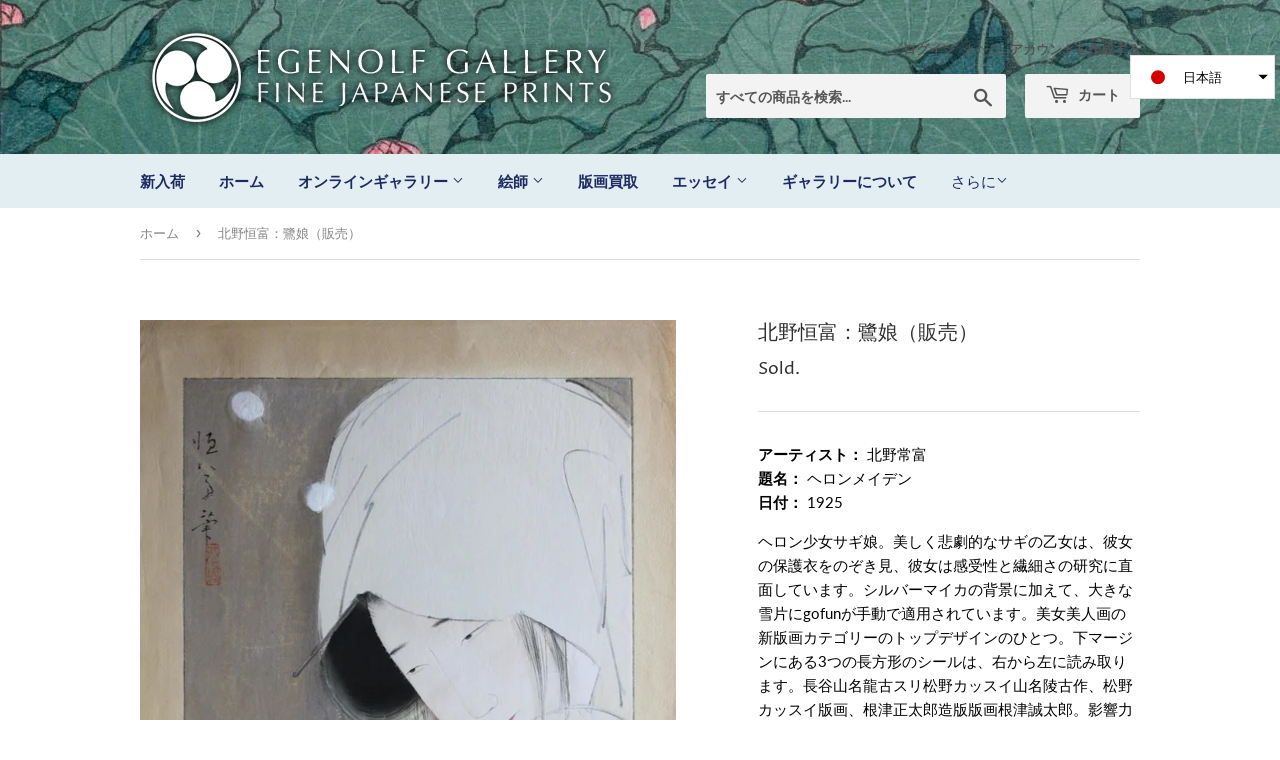

--- FILE ---
content_type: text/html; charset=utf-8
request_url: https://egenolfgallery.com/ja/products/%E3%81%A4010
body_size: 19131
content:
<!doctype html>
<html class="no-touch no-js">
<head>
  <script>(function(H){H.className=H.className.replace(/\bno-js\b/,'js')})(document.documentElement)</script>
  <!-- Basic page needs ================================================== -->
  <meta charset="utf-8">
  <meta http-equiv="X-UA-Compatible" content="IE=edge,chrome=1">

  
  <link rel="shortcut icon" href="//egenolfgallery.com/cdn/shop/files/circle-logo_32x32.png?v=1614303238" type="image/png" />
  

  <!-- Title and description ================================================== -->
  <title>
  北野恒富：鷺娘（販売） &ndash; Egenolf Gallery Japanese Prints
  </title>

  
    <meta name="description" content="アーティスト： 北野常富 題名： ヘロンメイデン 日付： 1925 ヘロン少女サギ娘。美しく悲劇的なサギの乙女は、彼女の保護衣をのぞき見、彼女は感受性と繊細さの研究に直面しています。シルバーマイカの背景に加えて、大きな雪片にgofunが手動で適用されています。美女美人画の新版画カテゴリーのトップデザインのひとつ。下マージンにある3つの長方形のシールは、右から左に読み取ります。長谷山名龍古スリ松野カッスイ山名陵古作、松野カッスイ版画、根津正太郎造版版画根津誠太郎。影響力のある本「ニュー・ウェーブ」に示されているミュラーの例は、マイカにダメージを与えてトーン調整されていることに注意してください。この例は、かなり好意的に比較されます。新韓">
  

  <!-- Product meta ================================================== -->
  <!-- /snippets/social-meta-tags.liquid -->




<meta property="og:site_name" content="Egenolf Gallery Japanese Prints">
<meta property="og:url" content="https://egenolfgallery.com/ja/products/%e3%81%a4010">
<meta property="og:title" content="北野恒富：鷺娘（販売）">
<meta property="og:type" content="product">
<meta property="og:description" content="アーティスト： 北野常富 題名： ヘロンメイデン 日付： 1925 ヘロン少女サギ娘。美しく悲劇的なサギの乙女は、彼女の保護衣をのぞき見、彼女は感受性と繊細さの研究に直面しています。シルバーマイカの背景に加えて、大きな雪片にgofunが手動で適用されています。美女美人画の新版画カテゴリーのトップデザインのひとつ。下マージンにある3つの長方形のシールは、右から左に読み取ります。長谷山名龍古スリ松野カッスイ山名陵古作、松野カッスイ版画、根津正太郎造版版画根津誠太郎。影響力のある本「ニュー・ウェーブ」に示されているミュラーの例は、マイカにダメージを与えてトーン調整されていることに注意してください。この例は、かなり好意的に比較されます。新韓">

  <meta property="og:price:amount" content="0.00">
  <meta property="og:price:currency" content="USD">

<meta property="og:image" content="http://egenolfgallery.com/cdn/shop/products/2679525302_0f096cf6-f056-42e9-853c-6297b6ea273b_1200x1200.jpg?v=1564330465"><meta property="og:image" content="http://egenolfgallery.com/cdn/shop/products/2418609296_d6b68151-d165-4ea6-890f-0003d2d91240_1200x1200.jpg?v=1564330465"><meta property="og:image" content="http://egenolfgallery.com/cdn/shop/products/2756393073_1200x1200.jpg?v=1564330465">
<meta property="og:image:secure_url" content="https://egenolfgallery.com/cdn/shop/products/2679525302_0f096cf6-f056-42e9-853c-6297b6ea273b_1200x1200.jpg?v=1564330465"><meta property="og:image:secure_url" content="https://egenolfgallery.com/cdn/shop/products/2418609296_d6b68151-d165-4ea6-890f-0003d2d91240_1200x1200.jpg?v=1564330465"><meta property="og:image:secure_url" content="https://egenolfgallery.com/cdn/shop/products/2756393073_1200x1200.jpg?v=1564330465">


<meta name="twitter:card" content="summary_large_image">
<meta name="twitter:title" content="北野恒富：鷺娘（販売）">
<meta name="twitter:description" content="アーティスト： 北野常富 題名： ヘロンメイデン 日付： 1925 ヘロン少女サギ娘。美しく悲劇的なサギの乙女は、彼女の保護衣をのぞき見、彼女は感受性と繊細さの研究に直面しています。シルバーマイカの背景に加えて、大きな雪片にgofunが手動で適用されています。美女美人画の新版画カテゴリーのトップデザインのひとつ。下マージンにある3つの長方形のシールは、右から左に読み取ります。長谷山名龍古スリ松野カッスイ山名陵古作、松野カッスイ版画、根津正太郎造版版画根津誠太郎。影響力のある本「ニュー・ウェーブ」に示されているミュラーの例は、マイカにダメージを与えてトーン調整されていることに注意してください。この例は、かなり好意的に比較されます。新韓">


  <!-- Helpers ================================================== -->
  <link rel="canonical" href="https://egenolfgallery.com/ja/products/%e3%81%a4010">
  <meta name="viewport" content="width=device-width,initial-scale=1">

  <!-- CSS ================================================== -->
  <link href="//egenolfgallery.com/cdn/shop/t/2/assets/theme.scss.css?v=170272395591147064221768904782" rel="stylesheet" type="text/css" media="all" />
  
  <link rel="stylesheet" href="https://cdnjs.cloudflare.com/ajax/libs/fancybox/3.5.7/jquery.fancybox.min.css">

  <!-- Header hook for plugins ================================================== -->
  <script>window.performance && window.performance.mark && window.performance.mark('shopify.content_for_header.start');</script><meta name="google-site-verification" content="2p_THU93OMv6zFvvuQmSNnIOiQl0JfPEl_zLlPk1KuY">
<meta id="shopify-digital-wallet" name="shopify-digital-wallet" content="/7933886546/digital_wallets/dialog">
<meta name="shopify-checkout-api-token" content="4400828beffe00e841b77b9ccda76d6c">
<meta id="in-context-paypal-metadata" data-shop-id="7933886546" data-venmo-supported="false" data-environment="production" data-locale="ja_JP" data-paypal-v4="true" data-currency="USD">
<link rel="alternate" hreflang="x-default" href="https://egenolfgallery.com/products/tsu010">
<link rel="alternate" hreflang="en" href="https://egenolfgallery.com/products/tsu010">
<link rel="alternate" hreflang="ja" href="https://egenolfgallery.com/ja/products/%E3%81%A4010">
<link rel="alternate" type="application/json+oembed" href="https://egenolfgallery.com/ja/products/%e3%81%a4010.oembed">
<script async="async" src="/checkouts/internal/preloads.js?locale=ja-US"></script>
<link rel="preconnect" href="https://shop.app" crossorigin="anonymous">
<script async="async" src="https://shop.app/checkouts/internal/preloads.js?locale=ja-US&shop_id=7933886546" crossorigin="anonymous"></script>
<script id="apple-pay-shop-capabilities" type="application/json">{"shopId":7933886546,"countryCode":"US","currencyCode":"USD","merchantCapabilities":["supports3DS"],"merchantId":"gid:\/\/shopify\/Shop\/7933886546","merchantName":"Egenolf Gallery Japanese Prints","requiredBillingContactFields":["postalAddress","email","phone"],"requiredShippingContactFields":["postalAddress","email","phone"],"shippingType":"shipping","supportedNetworks":["visa","masterCard","amex","discover","elo","jcb"],"total":{"type":"pending","label":"Egenolf Gallery Japanese Prints","amount":"1.00"},"shopifyPaymentsEnabled":true,"supportsSubscriptions":true}</script>
<script id="shopify-features" type="application/json">{"accessToken":"4400828beffe00e841b77b9ccda76d6c","betas":["rich-media-storefront-analytics"],"domain":"egenolfgallery.com","predictiveSearch":true,"shopId":7933886546,"locale":"ja"}</script>
<script>var Shopify = Shopify || {};
Shopify.shop = "egenolf-gallery-japanese-prints.myshopify.com";
Shopify.locale = "ja";
Shopify.currency = {"active":"USD","rate":"1.0"};
Shopify.country = "US";
Shopify.theme = {"name":"Supply","id":74539991122,"schema_name":"Supply","schema_version":"8.2.3","theme_store_id":679,"role":"main"};
Shopify.theme.handle = "null";
Shopify.theme.style = {"id":null,"handle":null};
Shopify.cdnHost = "egenolfgallery.com/cdn";
Shopify.routes = Shopify.routes || {};
Shopify.routes.root = "/ja/";</script>
<script type="module">!function(o){(o.Shopify=o.Shopify||{}).modules=!0}(window);</script>
<script>!function(o){function n(){var o=[];function n(){o.push(Array.prototype.slice.apply(arguments))}return n.q=o,n}var t=o.Shopify=o.Shopify||{};t.loadFeatures=n(),t.autoloadFeatures=n()}(window);</script>
<script>
  window.ShopifyPay = window.ShopifyPay || {};
  window.ShopifyPay.apiHost = "shop.app\/pay";
  window.ShopifyPay.redirectState = null;
</script>
<script id="shop-js-analytics" type="application/json">{"pageType":"product"}</script>
<script defer="defer" async type="module" src="//egenolfgallery.com/cdn/shopifycloud/shop-js/modules/v2/client.init-shop-cart-sync_CZKilf07.ja.esm.js"></script>
<script defer="defer" async type="module" src="//egenolfgallery.com/cdn/shopifycloud/shop-js/modules/v2/chunk.common_rlhnONO2.esm.js"></script>
<script type="module">
  await import("//egenolfgallery.com/cdn/shopifycloud/shop-js/modules/v2/client.init-shop-cart-sync_CZKilf07.ja.esm.js");
await import("//egenolfgallery.com/cdn/shopifycloud/shop-js/modules/v2/chunk.common_rlhnONO2.esm.js");

  window.Shopify.SignInWithShop?.initShopCartSync?.({"fedCMEnabled":true,"windoidEnabled":true});

</script>
<script>
  window.Shopify = window.Shopify || {};
  if (!window.Shopify.featureAssets) window.Shopify.featureAssets = {};
  window.Shopify.featureAssets['shop-js'] = {"shop-cart-sync":["modules/v2/client.shop-cart-sync_BwCHLH8C.ja.esm.js","modules/v2/chunk.common_rlhnONO2.esm.js"],"init-fed-cm":["modules/v2/client.init-fed-cm_CQXj6EwP.ja.esm.js","modules/v2/chunk.common_rlhnONO2.esm.js"],"shop-button":["modules/v2/client.shop-button_B7JE2zCc.ja.esm.js","modules/v2/chunk.common_rlhnONO2.esm.js"],"init-windoid":["modules/v2/client.init-windoid_DQ9csUH7.ja.esm.js","modules/v2/chunk.common_rlhnONO2.esm.js"],"shop-cash-offers":["modules/v2/client.shop-cash-offers_DxEVlT9h.ja.esm.js","modules/v2/chunk.common_rlhnONO2.esm.js","modules/v2/chunk.modal_BI56FOb0.esm.js"],"shop-toast-manager":["modules/v2/client.shop-toast-manager_BE8_-kNb.ja.esm.js","modules/v2/chunk.common_rlhnONO2.esm.js"],"init-shop-email-lookup-coordinator":["modules/v2/client.init-shop-email-lookup-coordinator_BgbPPTAQ.ja.esm.js","modules/v2/chunk.common_rlhnONO2.esm.js"],"pay-button":["modules/v2/client.pay-button_hoKCMeMC.ja.esm.js","modules/v2/chunk.common_rlhnONO2.esm.js"],"avatar":["modules/v2/client.avatar_BTnouDA3.ja.esm.js"],"init-shop-cart-sync":["modules/v2/client.init-shop-cart-sync_CZKilf07.ja.esm.js","modules/v2/chunk.common_rlhnONO2.esm.js"],"shop-login-button":["modules/v2/client.shop-login-button_BXDQHqjj.ja.esm.js","modules/v2/chunk.common_rlhnONO2.esm.js","modules/v2/chunk.modal_BI56FOb0.esm.js"],"init-customer-accounts-sign-up":["modules/v2/client.init-customer-accounts-sign-up_C3NeUvFd.ja.esm.js","modules/v2/client.shop-login-button_BXDQHqjj.ja.esm.js","modules/v2/chunk.common_rlhnONO2.esm.js","modules/v2/chunk.modal_BI56FOb0.esm.js"],"init-shop-for-new-customer-accounts":["modules/v2/client.init-shop-for-new-customer-accounts_D-v2xi0b.ja.esm.js","modules/v2/client.shop-login-button_BXDQHqjj.ja.esm.js","modules/v2/chunk.common_rlhnONO2.esm.js","modules/v2/chunk.modal_BI56FOb0.esm.js"],"init-customer-accounts":["modules/v2/client.init-customer-accounts_Cciaq_Mb.ja.esm.js","modules/v2/client.shop-login-button_BXDQHqjj.ja.esm.js","modules/v2/chunk.common_rlhnONO2.esm.js","modules/v2/chunk.modal_BI56FOb0.esm.js"],"shop-follow-button":["modules/v2/client.shop-follow-button_CM9l58Wl.ja.esm.js","modules/v2/chunk.common_rlhnONO2.esm.js","modules/v2/chunk.modal_BI56FOb0.esm.js"],"lead-capture":["modules/v2/client.lead-capture_oVhdpGxe.ja.esm.js","modules/v2/chunk.common_rlhnONO2.esm.js","modules/v2/chunk.modal_BI56FOb0.esm.js"],"checkout-modal":["modules/v2/client.checkout-modal_BbgmKIDX.ja.esm.js","modules/v2/chunk.common_rlhnONO2.esm.js","modules/v2/chunk.modal_BI56FOb0.esm.js"],"shop-login":["modules/v2/client.shop-login_BRorRhgW.ja.esm.js","modules/v2/chunk.common_rlhnONO2.esm.js","modules/v2/chunk.modal_BI56FOb0.esm.js"],"payment-terms":["modules/v2/client.payment-terms_Ba4TR13R.ja.esm.js","modules/v2/chunk.common_rlhnONO2.esm.js","modules/v2/chunk.modal_BI56FOb0.esm.js"]};
</script>
<script>(function() {
  var isLoaded = false;
  function asyncLoad() {
    if (isLoaded) return;
    isLoaded = true;
    var urls = ["https:\/\/cdn2.recomaticapp.com\/assets\/recomatic2-2-063abcd3484bd44647516b2fbc04d61d093e4d399cd4d8c1c7b1a611231b9a80.js?shop=egenolf-gallery-japanese-prints.myshopify.com"];
    for (var i = 0; i < urls.length; i++) {
      var s = document.createElement('script');
      s.type = 'text/javascript';
      s.async = true;
      s.src = urls[i];
      var x = document.getElementsByTagName('script')[0];
      x.parentNode.insertBefore(s, x);
    }
  };
  if(window.attachEvent) {
    window.attachEvent('onload', asyncLoad);
  } else {
    window.addEventListener('load', asyncLoad, false);
  }
})();</script>
<script id="__st">var __st={"a":7933886546,"offset":-28800,"reqid":"f828ed5b-a387-4457-a333-58bec6ffd213-1768980166","pageurl":"egenolfgallery.com\/ja\/products\/%E3%81%A4010","u":"db73d55945c1","p":"product","rtyp":"product","rid":3964660449362};</script>
<script>window.ShopifyPaypalV4VisibilityTracking = true;</script>
<script id="captcha-bootstrap">!function(){'use strict';const t='contact',e='account',n='new_comment',o=[[t,t],['blogs',n],['comments',n],[t,'customer']],c=[[e,'customer_login'],[e,'guest_login'],[e,'recover_customer_password'],[e,'create_customer']],r=t=>t.map((([t,e])=>`form[action*='/${t}']:not([data-nocaptcha='true']) input[name='form_type'][value='${e}']`)).join(','),a=t=>()=>t?[...document.querySelectorAll(t)].map((t=>t.form)):[];function s(){const t=[...o],e=r(t);return a(e)}const i='password',u='form_key',d=['recaptcha-v3-token','g-recaptcha-response','h-captcha-response',i],f=()=>{try{return window.sessionStorage}catch{return}},m='__shopify_v',_=t=>t.elements[u];function p(t,e,n=!1){try{const o=window.sessionStorage,c=JSON.parse(o.getItem(e)),{data:r}=function(t){const{data:e,action:n}=t;return t[m]||n?{data:e,action:n}:{data:t,action:n}}(c);for(const[e,n]of Object.entries(r))t.elements[e]&&(t.elements[e].value=n);n&&o.removeItem(e)}catch(o){console.error('form repopulation failed',{error:o})}}const l='form_type',E='cptcha';function T(t){t.dataset[E]=!0}const w=window,h=w.document,L='Shopify',v='ce_forms',y='captcha';let A=!1;((t,e)=>{const n=(g='f06e6c50-85a8-45c8-87d0-21a2b65856fe',I='https://cdn.shopify.com/shopifycloud/storefront-forms-hcaptcha/ce_storefront_forms_captcha_hcaptcha.v1.5.2.iife.js',D={infoText:'hCaptchaによる保護',privacyText:'プライバシー',termsText:'利用規約'},(t,e,n)=>{const o=w[L][v],c=o.bindForm;if(c)return c(t,g,e,D).then(n);var r;o.q.push([[t,g,e,D],n]),r=I,A||(h.body.append(Object.assign(h.createElement('script'),{id:'captcha-provider',async:!0,src:r})),A=!0)});var g,I,D;w[L]=w[L]||{},w[L][v]=w[L][v]||{},w[L][v].q=[],w[L][y]=w[L][y]||{},w[L][y].protect=function(t,e){n(t,void 0,e),T(t)},Object.freeze(w[L][y]),function(t,e,n,w,h,L){const[v,y,A,g]=function(t,e,n){const i=e?o:[],u=t?c:[],d=[...i,...u],f=r(d),m=r(i),_=r(d.filter((([t,e])=>n.includes(e))));return[a(f),a(m),a(_),s()]}(w,h,L),I=t=>{const e=t.target;return e instanceof HTMLFormElement?e:e&&e.form},D=t=>v().includes(t);t.addEventListener('submit',(t=>{const e=I(t);if(!e)return;const n=D(e)&&!e.dataset.hcaptchaBound&&!e.dataset.recaptchaBound,o=_(e),c=g().includes(e)&&(!o||!o.value);(n||c)&&t.preventDefault(),c&&!n&&(function(t){try{if(!f())return;!function(t){const e=f();if(!e)return;const n=_(t);if(!n)return;const o=n.value;o&&e.removeItem(o)}(t);const e=Array.from(Array(32),(()=>Math.random().toString(36)[2])).join('');!function(t,e){_(t)||t.append(Object.assign(document.createElement('input'),{type:'hidden',name:u})),t.elements[u].value=e}(t,e),function(t,e){const n=f();if(!n)return;const o=[...t.querySelectorAll(`input[type='${i}']`)].map((({name:t})=>t)),c=[...d,...o],r={};for(const[a,s]of new FormData(t).entries())c.includes(a)||(r[a]=s);n.setItem(e,JSON.stringify({[m]:1,action:t.action,data:r}))}(t,e)}catch(e){console.error('failed to persist form',e)}}(e),e.submit())}));const S=(t,e)=>{t&&!t.dataset[E]&&(n(t,e.some((e=>e===t))),T(t))};for(const o of['focusin','change'])t.addEventListener(o,(t=>{const e=I(t);D(e)&&S(e,y())}));const B=e.get('form_key'),M=e.get(l),P=B&&M;t.addEventListener('DOMContentLoaded',(()=>{const t=y();if(P)for(const e of t)e.elements[l].value===M&&p(e,B);[...new Set([...A(),...v().filter((t=>'true'===t.dataset.shopifyCaptcha))])].forEach((e=>S(e,t)))}))}(h,new URLSearchParams(w.location.search),n,t,e,['guest_login'])})(!0,!0)}();</script>
<script integrity="sha256-4kQ18oKyAcykRKYeNunJcIwy7WH5gtpwJnB7kiuLZ1E=" data-source-attribution="shopify.loadfeatures" defer="defer" src="//egenolfgallery.com/cdn/shopifycloud/storefront/assets/storefront/load_feature-a0a9edcb.js" crossorigin="anonymous"></script>
<script crossorigin="anonymous" defer="defer" src="//egenolfgallery.com/cdn/shopifycloud/storefront/assets/shopify_pay/storefront-65b4c6d7.js?v=20250812"></script>
<script data-source-attribution="shopify.dynamic_checkout.dynamic.init">var Shopify=Shopify||{};Shopify.PaymentButton=Shopify.PaymentButton||{isStorefrontPortableWallets:!0,init:function(){window.Shopify.PaymentButton.init=function(){};var t=document.createElement("script");t.src="https://egenolfgallery.com/cdn/shopifycloud/portable-wallets/latest/portable-wallets.ja.js",t.type="module",document.head.appendChild(t)}};
</script>
<script data-source-attribution="shopify.dynamic_checkout.buyer_consent">
  function portableWalletsHideBuyerConsent(e){var t=document.getElementById("shopify-buyer-consent"),n=document.getElementById("shopify-subscription-policy-button");t&&n&&(t.classList.add("hidden"),t.setAttribute("aria-hidden","true"),n.removeEventListener("click",e))}function portableWalletsShowBuyerConsent(e){var t=document.getElementById("shopify-buyer-consent"),n=document.getElementById("shopify-subscription-policy-button");t&&n&&(t.classList.remove("hidden"),t.removeAttribute("aria-hidden"),n.addEventListener("click",e))}window.Shopify?.PaymentButton&&(window.Shopify.PaymentButton.hideBuyerConsent=portableWalletsHideBuyerConsent,window.Shopify.PaymentButton.showBuyerConsent=portableWalletsShowBuyerConsent);
</script>
<script data-source-attribution="shopify.dynamic_checkout.cart.bootstrap">document.addEventListener("DOMContentLoaded",(function(){function t(){return document.querySelector("shopify-accelerated-checkout-cart, shopify-accelerated-checkout")}if(t())Shopify.PaymentButton.init();else{new MutationObserver((function(e,n){t()&&(Shopify.PaymentButton.init(),n.disconnect())})).observe(document.body,{childList:!0,subtree:!0})}}));
</script>
<link id="shopify-accelerated-checkout-styles" rel="stylesheet" media="screen" href="https://egenolfgallery.com/cdn/shopifycloud/portable-wallets/latest/accelerated-checkout-backwards-compat.css" crossorigin="anonymous">
<style id="shopify-accelerated-checkout-cart">
        #shopify-buyer-consent {
  margin-top: 1em;
  display: inline-block;
  width: 100%;
}

#shopify-buyer-consent.hidden {
  display: none;
}

#shopify-subscription-policy-button {
  background: none;
  border: none;
  padding: 0;
  text-decoration: underline;
  font-size: inherit;
  cursor: pointer;
}

#shopify-subscription-policy-button::before {
  box-shadow: none;
}

      </style>

<script>window.performance && window.performance.mark && window.performance.mark('shopify.content_for_header.end');</script> 
 <script src="//egenolfgallery.com/cdn/shop/t/2/assets/servicify-asset.js?v=9391740801321792721671232653" type="text/javascript"></script>

  
  

  <script src="//egenolfgallery.com/cdn/shop/t/2/assets/jquery-2.2.3.min.js?v=58211863146907186831564262625" type="text/javascript"></script>

  <script src="//egenolfgallery.com/cdn/shop/t/2/assets/lazysizes.min.js?v=8147953233334221341564262625" async="async"></script>
  <script src="//egenolfgallery.com/cdn/shop/t/2/assets/vendor.js?v=106177282645720727331564262626" defer="defer"></script>
  <script src="https://cdnjs.cloudflare.com/ajax/libs/fancybox/3.5.7/jquery.fancybox.min.js" defer="defer"></script>
  <script src="//egenolfgallery.com/cdn/shop/t/2/assets/theme.js?v=120769316271022644601569816102" defer="defer"></script>


<script src="https://cdn.shopify.com/extensions/019bb13b-e701-7f34-b935-c9e8620fd922/tms-prod-148/assets/tms-translator.min.js" type="text/javascript" defer="defer"></script>
<link href="https://monorail-edge.shopifysvc.com" rel="dns-prefetch">
<script>(function(){if ("sendBeacon" in navigator && "performance" in window) {try {var session_token_from_headers = performance.getEntriesByType('navigation')[0].serverTiming.find(x => x.name == '_s').description;} catch {var session_token_from_headers = undefined;}var session_cookie_matches = document.cookie.match(/_shopify_s=([^;]*)/);var session_token_from_cookie = session_cookie_matches && session_cookie_matches.length === 2 ? session_cookie_matches[1] : "";var session_token = session_token_from_headers || session_token_from_cookie || "";function handle_abandonment_event(e) {var entries = performance.getEntries().filter(function(entry) {return /monorail-edge.shopifysvc.com/.test(entry.name);});if (!window.abandonment_tracked && entries.length === 0) {window.abandonment_tracked = true;var currentMs = Date.now();var navigation_start = performance.timing.navigationStart;var payload = {shop_id: 7933886546,url: window.location.href,navigation_start,duration: currentMs - navigation_start,session_token,page_type: "product"};window.navigator.sendBeacon("https://monorail-edge.shopifysvc.com/v1/produce", JSON.stringify({schema_id: "online_store_buyer_site_abandonment/1.1",payload: payload,metadata: {event_created_at_ms: currentMs,event_sent_at_ms: currentMs}}));}}window.addEventListener('pagehide', handle_abandonment_event);}}());</script>
<script id="web-pixels-manager-setup">(function e(e,d,r,n,o){if(void 0===o&&(o={}),!Boolean(null===(a=null===(i=window.Shopify)||void 0===i?void 0:i.analytics)||void 0===a?void 0:a.replayQueue)){var i,a;window.Shopify=window.Shopify||{};var t=window.Shopify;t.analytics=t.analytics||{};var s=t.analytics;s.replayQueue=[],s.publish=function(e,d,r){return s.replayQueue.push([e,d,r]),!0};try{self.performance.mark("wpm:start")}catch(e){}var l=function(){var e={modern:/Edge?\/(1{2}[4-9]|1[2-9]\d|[2-9]\d{2}|\d{4,})\.\d+(\.\d+|)|Firefox\/(1{2}[4-9]|1[2-9]\d|[2-9]\d{2}|\d{4,})\.\d+(\.\d+|)|Chrom(ium|e)\/(9{2}|\d{3,})\.\d+(\.\d+|)|(Maci|X1{2}).+ Version\/(15\.\d+|(1[6-9]|[2-9]\d|\d{3,})\.\d+)([,.]\d+|)( \(\w+\)|)( Mobile\/\w+|) Safari\/|Chrome.+OPR\/(9{2}|\d{3,})\.\d+\.\d+|(CPU[ +]OS|iPhone[ +]OS|CPU[ +]iPhone|CPU IPhone OS|CPU iPad OS)[ +]+(15[._]\d+|(1[6-9]|[2-9]\d|\d{3,})[._]\d+)([._]\d+|)|Android:?[ /-](13[3-9]|1[4-9]\d|[2-9]\d{2}|\d{4,})(\.\d+|)(\.\d+|)|Android.+Firefox\/(13[5-9]|1[4-9]\d|[2-9]\d{2}|\d{4,})\.\d+(\.\d+|)|Android.+Chrom(ium|e)\/(13[3-9]|1[4-9]\d|[2-9]\d{2}|\d{4,})\.\d+(\.\d+|)|SamsungBrowser\/([2-9]\d|\d{3,})\.\d+/,legacy:/Edge?\/(1[6-9]|[2-9]\d|\d{3,})\.\d+(\.\d+|)|Firefox\/(5[4-9]|[6-9]\d|\d{3,})\.\d+(\.\d+|)|Chrom(ium|e)\/(5[1-9]|[6-9]\d|\d{3,})\.\d+(\.\d+|)([\d.]+$|.*Safari\/(?![\d.]+ Edge\/[\d.]+$))|(Maci|X1{2}).+ Version\/(10\.\d+|(1[1-9]|[2-9]\d|\d{3,})\.\d+)([,.]\d+|)( \(\w+\)|)( Mobile\/\w+|) Safari\/|Chrome.+OPR\/(3[89]|[4-9]\d|\d{3,})\.\d+\.\d+|(CPU[ +]OS|iPhone[ +]OS|CPU[ +]iPhone|CPU IPhone OS|CPU iPad OS)[ +]+(10[._]\d+|(1[1-9]|[2-9]\d|\d{3,})[._]\d+)([._]\d+|)|Android:?[ /-](13[3-9]|1[4-9]\d|[2-9]\d{2}|\d{4,})(\.\d+|)(\.\d+|)|Mobile Safari.+OPR\/([89]\d|\d{3,})\.\d+\.\d+|Android.+Firefox\/(13[5-9]|1[4-9]\d|[2-9]\d{2}|\d{4,})\.\d+(\.\d+|)|Android.+Chrom(ium|e)\/(13[3-9]|1[4-9]\d|[2-9]\d{2}|\d{4,})\.\d+(\.\d+|)|Android.+(UC? ?Browser|UCWEB|U3)[ /]?(15\.([5-9]|\d{2,})|(1[6-9]|[2-9]\d|\d{3,})\.\d+)\.\d+|SamsungBrowser\/(5\.\d+|([6-9]|\d{2,})\.\d+)|Android.+MQ{2}Browser\/(14(\.(9|\d{2,})|)|(1[5-9]|[2-9]\d|\d{3,})(\.\d+|))(\.\d+|)|K[Aa][Ii]OS\/(3\.\d+|([4-9]|\d{2,})\.\d+)(\.\d+|)/},d=e.modern,r=e.legacy,n=navigator.userAgent;return n.match(d)?"modern":n.match(r)?"legacy":"unknown"}(),u="modern"===l?"modern":"legacy",c=(null!=n?n:{modern:"",legacy:""})[u],f=function(e){return[e.baseUrl,"/wpm","/b",e.hashVersion,"modern"===e.buildTarget?"m":"l",".js"].join("")}({baseUrl:d,hashVersion:r,buildTarget:u}),m=function(e){var d=e.version,r=e.bundleTarget,n=e.surface,o=e.pageUrl,i=e.monorailEndpoint;return{emit:function(e){var a=e.status,t=e.errorMsg,s=(new Date).getTime(),l=JSON.stringify({metadata:{event_sent_at_ms:s},events:[{schema_id:"web_pixels_manager_load/3.1",payload:{version:d,bundle_target:r,page_url:o,status:a,surface:n,error_msg:t},metadata:{event_created_at_ms:s}}]});if(!i)return console&&console.warn&&console.warn("[Web Pixels Manager] No Monorail endpoint provided, skipping logging."),!1;try{return self.navigator.sendBeacon.bind(self.navigator)(i,l)}catch(e){}var u=new XMLHttpRequest;try{return u.open("POST",i,!0),u.setRequestHeader("Content-Type","text/plain"),u.send(l),!0}catch(e){return console&&console.warn&&console.warn("[Web Pixels Manager] Got an unhandled error while logging to Monorail."),!1}}}}({version:r,bundleTarget:l,surface:e.surface,pageUrl:self.location.href,monorailEndpoint:e.monorailEndpoint});try{o.browserTarget=l,function(e){var d=e.src,r=e.async,n=void 0===r||r,o=e.onload,i=e.onerror,a=e.sri,t=e.scriptDataAttributes,s=void 0===t?{}:t,l=document.createElement("script"),u=document.querySelector("head"),c=document.querySelector("body");if(l.async=n,l.src=d,a&&(l.integrity=a,l.crossOrigin="anonymous"),s)for(var f in s)if(Object.prototype.hasOwnProperty.call(s,f))try{l.dataset[f]=s[f]}catch(e){}if(o&&l.addEventListener("load",o),i&&l.addEventListener("error",i),u)u.appendChild(l);else{if(!c)throw new Error("Did not find a head or body element to append the script");c.appendChild(l)}}({src:f,async:!0,onload:function(){if(!function(){var e,d;return Boolean(null===(d=null===(e=window.Shopify)||void 0===e?void 0:e.analytics)||void 0===d?void 0:d.initialized)}()){var d=window.webPixelsManager.init(e)||void 0;if(d){var r=window.Shopify.analytics;r.replayQueue.forEach((function(e){var r=e[0],n=e[1],o=e[2];d.publishCustomEvent(r,n,o)})),r.replayQueue=[],r.publish=d.publishCustomEvent,r.visitor=d.visitor,r.initialized=!0}}},onerror:function(){return m.emit({status:"failed",errorMsg:"".concat(f," has failed to load")})},sri:function(e){var d=/^sha384-[A-Za-z0-9+/=]+$/;return"string"==typeof e&&d.test(e)}(c)?c:"",scriptDataAttributes:o}),m.emit({status:"loading"})}catch(e){m.emit({status:"failed",errorMsg:(null==e?void 0:e.message)||"Unknown error"})}}})({shopId: 7933886546,storefrontBaseUrl: "https://egenolfgallery.com",extensionsBaseUrl: "https://extensions.shopifycdn.com/cdn/shopifycloud/web-pixels-manager",monorailEndpoint: "https://monorail-edge.shopifysvc.com/unstable/produce_batch",surface: "storefront-renderer",enabledBetaFlags: ["2dca8a86"],webPixelsConfigList: [{"id":"333906002","configuration":"{\"config\":\"{\\\"pixel_id\\\":\\\"AW-651510096\\\",\\\"target_country\\\":\\\"US\\\",\\\"gtag_events\\\":[{\\\"type\\\":\\\"search\\\",\\\"action_label\\\":\\\"AW-651510096\\\/uNRTCOfI_ecBENCC1bYC\\\"},{\\\"type\\\":\\\"begin_checkout\\\",\\\"action_label\\\":\\\"AW-651510096\\\/2BepCOTI_ecBENCC1bYC\\\"},{\\\"type\\\":\\\"view_item\\\",\\\"action_label\\\":[\\\"AW-651510096\\\/D2l9CN7I_ecBENCC1bYC\\\",\\\"MC-JJJMY6ST4Z\\\"]},{\\\"type\\\":\\\"purchase\\\",\\\"action_label\\\":[\\\"AW-651510096\\\/OqQfCNvI_ecBENCC1bYC\\\",\\\"MC-JJJMY6ST4Z\\\"]},{\\\"type\\\":\\\"page_view\\\",\\\"action_label\\\":[\\\"AW-651510096\\\/ZFmLCNjI_ecBENCC1bYC\\\",\\\"MC-JJJMY6ST4Z\\\"]},{\\\"type\\\":\\\"add_payment_info\\\",\\\"action_label\\\":\\\"AW-651510096\\\/0OBYCOrI_ecBENCC1bYC\\\"},{\\\"type\\\":\\\"add_to_cart\\\",\\\"action_label\\\":\\\"AW-651510096\\\/rQwSCOHI_ecBENCC1bYC\\\"}],\\\"enable_monitoring_mode\\\":false}\"}","eventPayloadVersion":"v1","runtimeContext":"OPEN","scriptVersion":"b2a88bafab3e21179ed38636efcd8a93","type":"APP","apiClientId":1780363,"privacyPurposes":[],"dataSharingAdjustments":{"protectedCustomerApprovalScopes":["read_customer_address","read_customer_email","read_customer_name","read_customer_personal_data","read_customer_phone"]}},{"id":"shopify-app-pixel","configuration":"{}","eventPayloadVersion":"v1","runtimeContext":"STRICT","scriptVersion":"0450","apiClientId":"shopify-pixel","type":"APP","privacyPurposes":["ANALYTICS","MARKETING"]},{"id":"shopify-custom-pixel","eventPayloadVersion":"v1","runtimeContext":"LAX","scriptVersion":"0450","apiClientId":"shopify-pixel","type":"CUSTOM","privacyPurposes":["ANALYTICS","MARKETING"]}],isMerchantRequest: false,initData: {"shop":{"name":"Egenolf Gallery Japanese Prints","paymentSettings":{"currencyCode":"USD"},"myshopifyDomain":"egenolf-gallery-japanese-prints.myshopify.com","countryCode":"US","storefrontUrl":"https:\/\/egenolfgallery.com\/ja"},"customer":null,"cart":null,"checkout":null,"productVariants":[{"price":{"amount":0.0,"currencyCode":"USD"},"product":{"title":"北野恒富：鷺娘（販売）","vendor":"Kitano Tsunetomi","id":"3964660449362","untranslatedTitle":"北野恒富：鷺娘（販売）","url":"\/ja\/products\/%E3%81%A4010","type":"印刷"},"id":"29588909981778","image":{"src":"\/\/egenolfgallery.com\/cdn\/shop\/products\/2679525302_0f096cf6-f056-42e9-853c-6297b6ea273b.jpg?v=1564330465"},"sku":"TSU010","title":"Default Title","untranslatedTitle":"Default Title"}],"purchasingCompany":null},},"https://egenolfgallery.com/cdn","fcfee988w5aeb613cpc8e4bc33m6693e112",{"modern":"","legacy":""},{"shopId":"7933886546","storefrontBaseUrl":"https:\/\/egenolfgallery.com","extensionBaseUrl":"https:\/\/extensions.shopifycdn.com\/cdn\/shopifycloud\/web-pixels-manager","surface":"storefront-renderer","enabledBetaFlags":"[\"2dca8a86\"]","isMerchantRequest":"false","hashVersion":"fcfee988w5aeb613cpc8e4bc33m6693e112","publish":"custom","events":"[[\"page_viewed\",{}],[\"product_viewed\",{\"productVariant\":{\"price\":{\"amount\":0.0,\"currencyCode\":\"USD\"},\"product\":{\"title\":\"北野恒富：鷺娘（販売）\",\"vendor\":\"Kitano Tsunetomi\",\"id\":\"3964660449362\",\"untranslatedTitle\":\"北野恒富：鷺娘（販売）\",\"url\":\"\/ja\/products\/%E3%81%A4010\",\"type\":\"印刷\"},\"id\":\"29588909981778\",\"image\":{\"src\":\"\/\/egenolfgallery.com\/cdn\/shop\/products\/2679525302_0f096cf6-f056-42e9-853c-6297b6ea273b.jpg?v=1564330465\"},\"sku\":\"TSU010\",\"title\":\"Default Title\",\"untranslatedTitle\":\"Default Title\"}}]]"});</script><script>
  window.ShopifyAnalytics = window.ShopifyAnalytics || {};
  window.ShopifyAnalytics.meta = window.ShopifyAnalytics.meta || {};
  window.ShopifyAnalytics.meta.currency = 'USD';
  var meta = {"product":{"id":3964660449362,"gid":"gid:\/\/shopify\/Product\/3964660449362","vendor":"Kitano Tsunetomi","type":"印刷","handle":"つ010","variants":[{"id":29588909981778,"price":0,"name":"北野恒富：鷺娘（販売）","public_title":null,"sku":"TSU010"}],"remote":false},"page":{"pageType":"product","resourceType":"product","resourceId":3964660449362,"requestId":"f828ed5b-a387-4457-a333-58bec6ffd213-1768980166"}};
  for (var attr in meta) {
    window.ShopifyAnalytics.meta[attr] = meta[attr];
  }
</script>
<script class="analytics">
  (function () {
    var customDocumentWrite = function(content) {
      var jquery = null;

      if (window.jQuery) {
        jquery = window.jQuery;
      } else if (window.Checkout && window.Checkout.$) {
        jquery = window.Checkout.$;
      }

      if (jquery) {
        jquery('body').append(content);
      }
    };

    var hasLoggedConversion = function(token) {
      if (token) {
        return document.cookie.indexOf('loggedConversion=' + token) !== -1;
      }
      return false;
    }

    var setCookieIfConversion = function(token) {
      if (token) {
        var twoMonthsFromNow = new Date(Date.now());
        twoMonthsFromNow.setMonth(twoMonthsFromNow.getMonth() + 2);

        document.cookie = 'loggedConversion=' + token + '; expires=' + twoMonthsFromNow;
      }
    }

    var trekkie = window.ShopifyAnalytics.lib = window.trekkie = window.trekkie || [];
    if (trekkie.integrations) {
      return;
    }
    trekkie.methods = [
      'identify',
      'page',
      'ready',
      'track',
      'trackForm',
      'trackLink'
    ];
    trekkie.factory = function(method) {
      return function() {
        var args = Array.prototype.slice.call(arguments);
        args.unshift(method);
        trekkie.push(args);
        return trekkie;
      };
    };
    for (var i = 0; i < trekkie.methods.length; i++) {
      var key = trekkie.methods[i];
      trekkie[key] = trekkie.factory(key);
    }
    trekkie.load = function(config) {
      trekkie.config = config || {};
      trekkie.config.initialDocumentCookie = document.cookie;
      var first = document.getElementsByTagName('script')[0];
      var script = document.createElement('script');
      script.type = 'text/javascript';
      script.onerror = function(e) {
        var scriptFallback = document.createElement('script');
        scriptFallback.type = 'text/javascript';
        scriptFallback.onerror = function(error) {
                var Monorail = {
      produce: function produce(monorailDomain, schemaId, payload) {
        var currentMs = new Date().getTime();
        var event = {
          schema_id: schemaId,
          payload: payload,
          metadata: {
            event_created_at_ms: currentMs,
            event_sent_at_ms: currentMs
          }
        };
        return Monorail.sendRequest("https://" + monorailDomain + "/v1/produce", JSON.stringify(event));
      },
      sendRequest: function sendRequest(endpointUrl, payload) {
        // Try the sendBeacon API
        if (window && window.navigator && typeof window.navigator.sendBeacon === 'function' && typeof window.Blob === 'function' && !Monorail.isIos12()) {
          var blobData = new window.Blob([payload], {
            type: 'text/plain'
          });

          if (window.navigator.sendBeacon(endpointUrl, blobData)) {
            return true;
          } // sendBeacon was not successful

        } // XHR beacon

        var xhr = new XMLHttpRequest();

        try {
          xhr.open('POST', endpointUrl);
          xhr.setRequestHeader('Content-Type', 'text/plain');
          xhr.send(payload);
        } catch (e) {
          console.log(e);
        }

        return false;
      },
      isIos12: function isIos12() {
        return window.navigator.userAgent.lastIndexOf('iPhone; CPU iPhone OS 12_') !== -1 || window.navigator.userAgent.lastIndexOf('iPad; CPU OS 12_') !== -1;
      }
    };
    Monorail.produce('monorail-edge.shopifysvc.com',
      'trekkie_storefront_load_errors/1.1',
      {shop_id: 7933886546,
      theme_id: 74539991122,
      app_name: "storefront",
      context_url: window.location.href,
      source_url: "//egenolfgallery.com/cdn/s/trekkie.storefront.cd680fe47e6c39ca5d5df5f0a32d569bc48c0f27.min.js"});

        };
        scriptFallback.async = true;
        scriptFallback.src = '//egenolfgallery.com/cdn/s/trekkie.storefront.cd680fe47e6c39ca5d5df5f0a32d569bc48c0f27.min.js';
        first.parentNode.insertBefore(scriptFallback, first);
      };
      script.async = true;
      script.src = '//egenolfgallery.com/cdn/s/trekkie.storefront.cd680fe47e6c39ca5d5df5f0a32d569bc48c0f27.min.js';
      first.parentNode.insertBefore(script, first);
    };
    trekkie.load(
      {"Trekkie":{"appName":"storefront","development":false,"defaultAttributes":{"shopId":7933886546,"isMerchantRequest":null,"themeId":74539991122,"themeCityHash":"1045227371209367463","contentLanguage":"ja","currency":"USD","eventMetadataId":"608d52ec-04f0-4d36-addb-d8df621f4cbc"},"isServerSideCookieWritingEnabled":true,"monorailRegion":"shop_domain","enabledBetaFlags":["65f19447"]},"Session Attribution":{},"S2S":{"facebookCapiEnabled":false,"source":"trekkie-storefront-renderer","apiClientId":580111}}
    );

    var loaded = false;
    trekkie.ready(function() {
      if (loaded) return;
      loaded = true;

      window.ShopifyAnalytics.lib = window.trekkie;

      var originalDocumentWrite = document.write;
      document.write = customDocumentWrite;
      try { window.ShopifyAnalytics.merchantGoogleAnalytics.call(this); } catch(error) {};
      document.write = originalDocumentWrite;

      window.ShopifyAnalytics.lib.page(null,{"pageType":"product","resourceType":"product","resourceId":3964660449362,"requestId":"f828ed5b-a387-4457-a333-58bec6ffd213-1768980166","shopifyEmitted":true});

      var match = window.location.pathname.match(/checkouts\/(.+)\/(thank_you|post_purchase)/)
      var token = match? match[1]: undefined;
      if (!hasLoggedConversion(token)) {
        setCookieIfConversion(token);
        window.ShopifyAnalytics.lib.track("Viewed Product",{"currency":"USD","variantId":29588909981778,"productId":3964660449362,"productGid":"gid:\/\/shopify\/Product\/3964660449362","name":"北野恒富：鷺娘（販売）","price":"0.00","sku":"TSU010","brand":"Kitano Tsunetomi","variant":null,"category":"印刷","nonInteraction":true,"remote":false},undefined,undefined,{"shopifyEmitted":true});
      window.ShopifyAnalytics.lib.track("monorail:\/\/trekkie_storefront_viewed_product\/1.1",{"currency":"USD","variantId":29588909981778,"productId":3964660449362,"productGid":"gid:\/\/shopify\/Product\/3964660449362","name":"北野恒富：鷺娘（販売）","price":"0.00","sku":"TSU010","brand":"Kitano Tsunetomi","variant":null,"category":"印刷","nonInteraction":true,"remote":false,"referer":"https:\/\/egenolfgallery.com\/ja\/products\/%E3%81%A4010"});
      }
    });


        var eventsListenerScript = document.createElement('script');
        eventsListenerScript.async = true;
        eventsListenerScript.src = "//egenolfgallery.com/cdn/shopifycloud/storefront/assets/shop_events_listener-3da45d37.js";
        document.getElementsByTagName('head')[0].appendChild(eventsListenerScript);

})();</script>
<script
  defer
  src="https://egenolfgallery.com/cdn/shopifycloud/perf-kit/shopify-perf-kit-3.0.4.min.js"
  data-application="storefront-renderer"
  data-shop-id="7933886546"
  data-render-region="gcp-us-central1"
  data-page-type="product"
  data-theme-instance-id="74539991122"
  data-theme-name="Supply"
  data-theme-version="8.2.3"
  data-monorail-region="shop_domain"
  data-resource-timing-sampling-rate="10"
  data-shs="true"
  data-shs-beacon="true"
  data-shs-export-with-fetch="true"
  data-shs-logs-sample-rate="1"
  data-shs-beacon-endpoint="https://egenolfgallery.com/api/collect"
></script>
</head>

<body id="北野恒富-鷺娘-販売" class="template-product" >

  <div id="shopify-section-header" class="shopify-section header-section"><header class="site-header" role="banner" data-section-id="header" data-section-type="header-section">
  <div class="wrapper">

    <div class="grid--full">
      <div class="grid-item large--one-half">
        
          <div class="h1 header-logo" itemscope itemtype="http://schema.org/Organization">
        
          
          

          <a href="/" itemprop="url">
            <div class="lazyload__image-wrapper no-js header-logo__image" style="max-width:500px;">
              <div style="padding-top:24.8%;">
                <img class="lazyload js"
                  data-src="//egenolfgallery.com/cdn/shop/files/modified-logo3_{width}x.png?v=1614309042"
                  data-widths="[180, 360, 540, 720, 900, 1080, 1296, 1512, 1728, 2048]"
                  data-aspectratio="4.032258064516129"
                  data-sizes="auto"
                  alt="Egenolf Gallery Japanese Prints"
                  style="width:500px;">
              </div>
            </div>
            <noscript>
              
              <img src="//egenolfgallery.com/cdn/shop/files/modified-logo3_500x.png?v=1614309042"
                srcset="//egenolfgallery.com/cdn/shop/files/modified-logo3_500x.png?v=1614309042 1x, //egenolfgallery.com/cdn/shop/files/modified-logo3_500x@2x.png?v=1614309042 2x"
                alt="Egenolf Gallery Japanese Prints"
                itemprop="logo"
                style="max-width:500px;">
            </noscript>
          </a>
          
        
          </div>
        
      </div>

      <div class="grid-item large--one-half text-center large--text-right">
        
          <div class="site-header--text-links">
            

            
              <span class="site-header--meta-links medium-down--hide">
                
                  <a href="/ja/account/login" id="customer_login_link">ログイン</a>
                  <span class="site-header--spacer">または</span>
                  <a href="/ja/account/register" id="customer_register_link">アカウントを作成する</a>
                
              </span>
            
          </div>

          <br class="medium-down--hide">
        

        <form action="/search" method="get" class="search-bar" role="search">
  <input type="hidden" name="type" value="product">

  <input type="search" name="q" value="" placeholder="すべての商品を検索..." aria-label="すべての商品を検索...">
  <button type="submit" class="search-bar--submit icon-fallback-text">
    <span class="icon icon-search" aria-hidden="true"></span>
    <span class="fallback-text">検索する</span>
  </button>
</form>


        <a href="/cart" class="header-cart-btn cart-toggle">
          <span class="icon icon-cart"></span>
          カート <span class="cart-count cart-badge--desktop hidden-count">0</span>
        </a>
      </div>
    </div>

  </div>
</header>

<div id="mobileNavBar">
  <div class="display-table-cell">
    <button class="menu-toggle mobileNavBar-link" aria-controls="navBar" aria-expanded="false"><span class="icon icon-hamburger" aria-hidden="true"></span>メニュー</button>
  </div>
  <div class="display-table-cell">
    <a href="/cart" class="cart-toggle mobileNavBar-link">
      <span class="icon icon-cart"></span>
      カート <span class="cart-count hidden-count">0</span>
    </a>
  </div>
</div>

<nav class="nav-bar" id="navBar" role="navigation">
  <div class="wrapper">
    <form action="/search" method="get" class="search-bar" role="search">
  <input type="hidden" name="type" value="product">

  <input type="search" name="q" value="" placeholder="すべての商品を検索..." aria-label="すべての商品を検索...">
  <button type="submit" class="search-bar--submit icon-fallback-text">
    <span class="icon icon-search" aria-hidden="true"></span>
    <span class="fallback-text">検索する</span>
  </button>
</form>

    <ul class="mobile-nav" id="MobileNav">
  
  <li class="large--hide">
    <a href="/">ホーム</a>
  </li>
  
  
    
      <li>
        <a
          href="/ja/collections/%E6%9C%80%E6%96%B0%E3%81%AE%E5%85%A5%E6%89%8B%E5%93%81"
          class="mobile-nav--link"
          data-meganav-type="child"
          >
            新入荷
        </a>
      </li>
    
  
    
      <li>
        <a
          href="/ja"
          class="mobile-nav--link"
          data-meganav-type="child"
          >
            ホーム
        </a>
      </li>
    
  
    
      
      <li
        class="mobile-nav--has-dropdown "
        aria-haspopup="true">
        <a
          href="/ja/pages/%E3%82%AA%E3%83%B3%E3%83%A9%E3%82%A4%E3%83%B3%E3%82%AE%E3%83%A3%E3%83%A9%E3%83%AA%E3%83%BC"
          class="mobile-nav--link"
          data-meganav-type="parent"
          >
            オンラインギャラリー
        </a>
        <button class="icon icon-arrow-down mobile-nav--button"
          aria-expanded="false"
          aria-label="オンラインギャラリー メニュー">
        </button>
        <ul
          id="MenuParent-3"
          class="mobile-nav--dropdown "
          data-meganav-dropdown>
          
            
              <li>
                <a
                  href="/ja/collections/1000%E6%9C%AA%E6%BA%80"
                  class="mobile-nav--link"
                  data-meganav-type="child"
                  >
                    1000ドル未満
                </a>
              </li>
            
          
            
              <li>
                <a
                  href="/ja/collections/%E4%BF%B3%E5%84%AA-%E6%AD%8C%E8%88%9E%E4%BC%8E"
                  class="mobile-nav--link"
                  data-meganav-type="child"
                  >
                    俳優/歌舞伎
                </a>
              </li>
            
          
            
              <li>
                <a
                  href="/ja/collections/%E5%9B%B3%E9%9D%A2"
                  class="mobile-nav--link"
                  data-meganav-type="child"
                  >
                    美人画
                </a>
              </li>
            
          
            
              <li>
                <a
                  href="/ja/collections/%E5%B9%BD%E9%9C%8A%E5%A6%96%E6%80%AA"
                  class="mobile-nav--link"
                  data-meganav-type="child"
                  >
                    幽霊/妖怪
                </a>
              </li>
            
          
            
              <li>
                <a
                  href="/ja/collections/%E9%A2%A8%E6%99%AF-19%E4%B8%96%E7%B4%80-%E4%B8%96%E7%B4%80"
                  class="mobile-nav--link"
                  data-meganav-type="child"
                  >
                    風景（19世紀）
                </a>
              </li>
            
          
            
              <li>
                <a
                  href="/ja/collections/%E9%A2%A8%E6%99%AF-20%E4%B8%96%E7%B4%80-%E4%B8%96%E7%B4%80"
                  class="mobile-nav--link"
                  data-meganav-type="child"
                  >
                    風景（20世紀）
                </a>
              </li>
            
          
            
              <li>
                <a
                  href="/ja/collections/%E6%98%8E%E6%B2%BB"
                  class="mobile-nav--link"
                  data-meganav-type="child"
                  >
                    明治
                </a>
              </li>
            
          
            
              <li>
                <a
                  href="/ja/collections/%E6%96%B0%E7%89%88%E7%94%BB"
                  class="mobile-nav--link"
                  data-meganav-type="child"
                  >
                    新版画
                </a>
              </li>
            
          
            
              <li>
                <a
                  href="/ja/collections/%E6%98%A5%E7%94%BB"
                  class="mobile-nav--link"
                  data-meganav-type="child"
                  >
                    春画
                </a>
              </li>
            
          
            
              <li>
                <a
                  href="/ja/collections/%E5%89%B5%E4%BD%9C%E7%89%88%E7%94%BB"
                  class="mobile-nav--link"
                  data-meganav-type="child"
                  >
                    創作判画
                </a>
              </li>
            
          
            
              <li>
                <a
                  href="/ja/collections/%E5%85%A5%E3%82%8C%E5%A2%A8"
                  class="mobile-nav--link"
                  data-meganav-type="child"
                  >
                    入れ墨
                </a>
              </li>
            
          
            
              <li>
                <a
                  href="/ja/collections/%E6%B5%AE%E4%B8%96%E7%B5%B5"
                  class="mobile-nav--link"
                  data-meganav-type="child"
                  >
                    浮世絵
                </a>
              </li>
            
          
            
              <li>
                <a
                  href="/ja/collections/%E6%88%A6%E5%A3%AB"
                  class="mobile-nav--link"
                  data-meganav-type="child"
                  >
                    戦士
                </a>
              </li>
            
          
            
              <li>
                <a
                  href="/ja/collections/%E8%B2%A9%E5%A3%B2%E6%B8%88%E3%81%BF%E3%82%A2%E3%83%BC%E3%82%AB%E3%82%A4%E3%83%96"
                  class="mobile-nav--link"
                  data-meganav-type="child"
                  >
                    売却済みアーカイブ
                </a>
              </li>
            
          
        </ul>
      </li>
    
  
    
      
      <li
        class="mobile-nav--has-dropdown "
        aria-haspopup="true">
        <a
          href="/ja/pages/%E3%82%A2%E3%83%BC%E3%83%86%E3%82%A3%E3%82%B9%E3%83%88"
          class="mobile-nav--link"
          data-meganav-type="parent"
          >
            絵師
        </a>
        <button class="icon icon-arrow-down mobile-nav--button"
          aria-expanded="false"
          aria-label="絵師 メニュー">
        </button>
        <ul
          id="MenuParent-4"
          class="mobile-nav--dropdown "
          data-meganav-dropdown>
          
            
              <li>
                <a
                  href="/ja/collections/%E3%83%81%E3%82%AB%E3%83%8E%E3%83%96"
                  class="mobile-nav--link"
                  data-meganav-type="child"
                  >
                    周延
                </a>
              </li>
            
          
            
              <li>
                <a
                  href="/ja/collections/%E3%81%AF%E3%81%99%E3%81%84"
                  class="mobile-nav--link"
                  data-meganav-type="child"
                  >
                    巴水
                </a>
              </li>
            
          
            
              <li>
                <a
                  href="/ja/collections/%E5%BA%83%E9%87%8D"
                  class="mobile-nav--link"
                  data-meganav-type="child"
                  >
                    広重
                </a>
              </li>
            
          
            
              <li>
                <a
                  href="/ja/collections/%E6%98%9F%E6%9D%A1%E4%B8%80"
                  class="mobile-nav--link"
                  data-meganav-type="child"
                  >
                    星襄一
                </a>
              </li>
            
          
            
              <li>
                <a
                  href="/ja/collections/%E6%B8%85%E8%A6%AA"
                  class="mobile-nav--link"
                  data-meganav-type="child"
                  >
                    清親
                </a>
              </li>
            
          
            
              <li>
                <a
                  href="/ja/collections/%E5%9B%BD%E8%A6%AA"
                  class="mobile-nav--link"
                  data-meganav-type="child"
                  >
                    国周
                </a>
              </li>
            
          
            
              <li>
                <a
                  href="/ja/collections/%E5%9B%BD%E8%B2%9E"
                  class="mobile-nav--link"
                  data-meganav-type="child"
                  >
                    国貞
                </a>
              </li>
            
          
            
              <li>
                <a
                  href="/ja/collections/%E5%9B%BD%E5%90%89"
                  class="mobile-nav--link"
                  data-meganav-type="child"
                  >
                    国芳
                </a>
              </li>
            
          
            
              <li>
                <a
                  href="/ja/collections/%E6%9A%81%E5%BD%A9"
                  class="mobile-nav--link"
                  data-meganav-type="child"
                  >
                    暁斎
                </a>
              </li>
            
          
            
              <li>
                <a
                  href="/ja/collections/%E5%85%AC%E5%AD%AB"
                  class="mobile-nav--link"
                  data-meganav-type="child"
                  >
                    古邨
                </a>
              </li>
            
          
            
              <li>
                <a
                  href="/ja/collections/%E5%B0%8F%E7%95%91"
                  class="mobile-nav--link"
                  data-meganav-type="child"
                  >
                    小圃
                </a>
              </li>
            
          
            
              <li>
                <a
                  href="/ja/collections/%E3%81%95%E3%81%84%E3%81%A8%E3%81%86%E3%81%8D%E3%82%88%E3%81%97"
                  class="mobile-nav--link"
                  data-meganav-type="child"
                  >
                    斎藤清
                </a>
              </li>
            
          
            
              <li>
                <a
                  href="/ja/collections/%E5%90%89%E7%94%B0"
                  class="mobile-nav--link"
                  data-meganav-type="child"
                  >
                    吉田
                </a>
              </li>
            
          
            
              <li>
                <a
                  href="/ja/collections/%E8%8A%B3%E5%B9%B4"
                  class="mobile-nav--link"
                  data-meganav-type="child"
                  >
                    芳年
                </a>
              </li>
            
          
        </ul>
      </li>
    
  
    
      <li>
        <a
          href="/ja/pages/%E3%83%97%E3%83%AA%E3%83%B3%E3%83%88%E3%82%92%E8%B3%BC%E5%85%A5%E3%81%97%E3%81%BE%E3%81%99"
          class="mobile-nav--link"
          data-meganav-type="child"
          >
            版画買取
        </a>
      </li>
    
  
    
      
      <li
        class="mobile-nav--has-dropdown "
        aria-haspopup="true">
        <a
          href="/ja/pages/%E3%82%A8%E3%83%83%E3%82%BB%E3%82%A4"
          class="mobile-nav--link"
          data-meganav-type="parent"
          >
            エッセイ
        </a>
        <button class="icon icon-arrow-down mobile-nav--button"
          aria-expanded="false"
          aria-label="エッセイ メニュー">
        </button>
        <ul
          id="MenuParent-6"
          class="mobile-nav--dropdown "
          data-meganav-dropdown>
          
            
              <li>
                <a
                  href="/ja/pages/%E3%83%AF%E3%82%BF%E3%83%8A%E3%83%99%E3%83%A9%E3%82%A6%E3%83%B3%E3%83%89%E3%82%B7%E3%83%BC%E3%83%AB"
                  class="mobile-nav--link"
                  data-meganav-type="child"
                  >
                    渡辺丸印について
                </a>
              </li>
            
          
            
              <li>
                <a
                  href="/ja/pages/%E3%83%8F%E3%82%B9%E3%82%A4-%E3%83%89%E3%82%A4-%E3%82%B5%E3%83%80%E3%82%A4%E3%83%81%E3%81%AB%E6%B0%97%E3%82%92%E3%81%A4%E3%81%91%E3%82%8D-%E6%9C%80%E8%BF%91%E3%81%AE%E8%A4%87%E8%A3%BD"
                  class="mobile-nav--link"
                  data-meganav-type="child"
                  >
                    巴水【-複製印-土井貞一】にご用心！
                </a>
              </li>
            
          
        </ul>
      </li>
    
  
    
      <li>
        <a
          href="/ja/pages/%E3%82%AE%E3%83%A3%E3%83%A9%E3%83%AA%E3%83%BC%E3%81%AB%E3%81%A4%E3%81%84%E3%81%A6"
          class="mobile-nav--link"
          data-meganav-type="child"
          >
            ギャラリーについて
        </a>
      </li>
    
  
    
      <li>
        <a
          href="/ja/pages/%E3%81%8A%E5%95%8F%E3%81%84%E5%90%88%E3%82%8F%E3%81%9B"
          class="mobile-nav--link"
          data-meganav-type="child"
          >
            お問い合わせ/ FAQ
        </a>
      </li>
    
  

  
    
      <li class="customer-navlink large--hide"><a href="/ja/account/login" id="customer_login_link">ログイン</a></li>
      <li class="customer-navlink large--hide"><a href="/ja/account/register" id="customer_register_link">アカウントを作成する</a></li>
    
  
</ul>

    <ul class="site-nav" id="AccessibleNav">
  
  <li class="large--hide">
    <a href="/">ホーム</a>
  </li>
  
  
    
      <li>
        <a
          href="/ja/collections/%E6%9C%80%E6%96%B0%E3%81%AE%E5%85%A5%E6%89%8B%E5%93%81"
          class="site-nav--link"
          data-meganav-type="child"
          >
            新入荷
        </a>
      </li>
    
  
    
      <li>
        <a
          href="/ja"
          class="site-nav--link"
          data-meganav-type="child"
          >
            ホーム
        </a>
      </li>
    
  
    
      
      <li 
        class="site-nav--has-dropdown "
        aria-haspopup="true">
        <a
          href="/ja/pages/%E3%82%AA%E3%83%B3%E3%83%A9%E3%82%A4%E3%83%B3%E3%82%AE%E3%83%A3%E3%83%A9%E3%83%AA%E3%83%BC"
          class="site-nav--link"
          data-meganav-type="parent"
          aria-controls="MenuParent-3"
          aria-expanded="false"
          >
            オンラインギャラリー
            <span class="icon icon-arrow-down" aria-hidden="true"></span>
        </a>
        <ul
          id="MenuParent-3"
          class="site-nav--dropdown "
          data-meganav-dropdown>
          
            
              <li>
                <a
                  href="/ja/collections/1000%E6%9C%AA%E6%BA%80"
                  class="site-nav--link"
                  data-meganav-type="child"
                  
                  tabindex="-1">
                    1000ドル未満
                </a>
              </li>
            
          
            
              <li>
                <a
                  href="/ja/collections/%E4%BF%B3%E5%84%AA-%E6%AD%8C%E8%88%9E%E4%BC%8E"
                  class="site-nav--link"
                  data-meganav-type="child"
                  
                  tabindex="-1">
                    俳優/歌舞伎
                </a>
              </li>
            
          
            
              <li>
                <a
                  href="/ja/collections/%E5%9B%B3%E9%9D%A2"
                  class="site-nav--link"
                  data-meganav-type="child"
                  
                  tabindex="-1">
                    美人画
                </a>
              </li>
            
          
            
              <li>
                <a
                  href="/ja/collections/%E5%B9%BD%E9%9C%8A%E5%A6%96%E6%80%AA"
                  class="site-nav--link"
                  data-meganav-type="child"
                  
                  tabindex="-1">
                    幽霊/妖怪
                </a>
              </li>
            
          
            
              <li>
                <a
                  href="/ja/collections/%E9%A2%A8%E6%99%AF-19%E4%B8%96%E7%B4%80-%E4%B8%96%E7%B4%80"
                  class="site-nav--link"
                  data-meganav-type="child"
                  
                  tabindex="-1">
                    風景（19世紀）
                </a>
              </li>
            
          
            
              <li>
                <a
                  href="/ja/collections/%E9%A2%A8%E6%99%AF-20%E4%B8%96%E7%B4%80-%E4%B8%96%E7%B4%80"
                  class="site-nav--link"
                  data-meganav-type="child"
                  
                  tabindex="-1">
                    風景（20世紀）
                </a>
              </li>
            
          
            
              <li>
                <a
                  href="/ja/collections/%E6%98%8E%E6%B2%BB"
                  class="site-nav--link"
                  data-meganav-type="child"
                  
                  tabindex="-1">
                    明治
                </a>
              </li>
            
          
            
              <li>
                <a
                  href="/ja/collections/%E6%96%B0%E7%89%88%E7%94%BB"
                  class="site-nav--link"
                  data-meganav-type="child"
                  
                  tabindex="-1">
                    新版画
                </a>
              </li>
            
          
            
              <li>
                <a
                  href="/ja/collections/%E6%98%A5%E7%94%BB"
                  class="site-nav--link"
                  data-meganav-type="child"
                  
                  tabindex="-1">
                    春画
                </a>
              </li>
            
          
            
              <li>
                <a
                  href="/ja/collections/%E5%89%B5%E4%BD%9C%E7%89%88%E7%94%BB"
                  class="site-nav--link"
                  data-meganav-type="child"
                  
                  tabindex="-1">
                    創作判画
                </a>
              </li>
            
          
            
              <li>
                <a
                  href="/ja/collections/%E5%85%A5%E3%82%8C%E5%A2%A8"
                  class="site-nav--link"
                  data-meganav-type="child"
                  
                  tabindex="-1">
                    入れ墨
                </a>
              </li>
            
          
            
              <li>
                <a
                  href="/ja/collections/%E6%B5%AE%E4%B8%96%E7%B5%B5"
                  class="site-nav--link"
                  data-meganav-type="child"
                  
                  tabindex="-1">
                    浮世絵
                </a>
              </li>
            
          
            
              <li>
                <a
                  href="/ja/collections/%E6%88%A6%E5%A3%AB"
                  class="site-nav--link"
                  data-meganav-type="child"
                  
                  tabindex="-1">
                    戦士
                </a>
              </li>
            
          
            
              <li>
                <a
                  href="/ja/collections/%E8%B2%A9%E5%A3%B2%E6%B8%88%E3%81%BF%E3%82%A2%E3%83%BC%E3%82%AB%E3%82%A4%E3%83%96"
                  class="site-nav--link"
                  data-meganav-type="child"
                  
                  tabindex="-1">
                    売却済みアーカイブ
                </a>
              </li>
            
          
        </ul>
      </li>
    
  
    
      
      <li 
        class="site-nav--has-dropdown "
        aria-haspopup="true">
        <a
          href="/ja/pages/%E3%82%A2%E3%83%BC%E3%83%86%E3%82%A3%E3%82%B9%E3%83%88"
          class="site-nav--link"
          data-meganav-type="parent"
          aria-controls="MenuParent-4"
          aria-expanded="false"
          >
            絵師
            <span class="icon icon-arrow-down" aria-hidden="true"></span>
        </a>
        <ul
          id="MenuParent-4"
          class="site-nav--dropdown "
          data-meganav-dropdown>
          
            
              <li>
                <a
                  href="/ja/collections/%E3%83%81%E3%82%AB%E3%83%8E%E3%83%96"
                  class="site-nav--link"
                  data-meganav-type="child"
                  
                  tabindex="-1">
                    周延
                </a>
              </li>
            
          
            
              <li>
                <a
                  href="/ja/collections/%E3%81%AF%E3%81%99%E3%81%84"
                  class="site-nav--link"
                  data-meganav-type="child"
                  
                  tabindex="-1">
                    巴水
                </a>
              </li>
            
          
            
              <li>
                <a
                  href="/ja/collections/%E5%BA%83%E9%87%8D"
                  class="site-nav--link"
                  data-meganav-type="child"
                  
                  tabindex="-1">
                    広重
                </a>
              </li>
            
          
            
              <li>
                <a
                  href="/ja/collections/%E6%98%9F%E6%9D%A1%E4%B8%80"
                  class="site-nav--link"
                  data-meganav-type="child"
                  
                  tabindex="-1">
                    星襄一
                </a>
              </li>
            
          
            
              <li>
                <a
                  href="/ja/collections/%E6%B8%85%E8%A6%AA"
                  class="site-nav--link"
                  data-meganav-type="child"
                  
                  tabindex="-1">
                    清親
                </a>
              </li>
            
          
            
              <li>
                <a
                  href="/ja/collections/%E5%9B%BD%E8%A6%AA"
                  class="site-nav--link"
                  data-meganav-type="child"
                  
                  tabindex="-1">
                    国周
                </a>
              </li>
            
          
            
              <li>
                <a
                  href="/ja/collections/%E5%9B%BD%E8%B2%9E"
                  class="site-nav--link"
                  data-meganav-type="child"
                  
                  tabindex="-1">
                    国貞
                </a>
              </li>
            
          
            
              <li>
                <a
                  href="/ja/collections/%E5%9B%BD%E5%90%89"
                  class="site-nav--link"
                  data-meganav-type="child"
                  
                  tabindex="-1">
                    国芳
                </a>
              </li>
            
          
            
              <li>
                <a
                  href="/ja/collections/%E6%9A%81%E5%BD%A9"
                  class="site-nav--link"
                  data-meganav-type="child"
                  
                  tabindex="-1">
                    暁斎
                </a>
              </li>
            
          
            
              <li>
                <a
                  href="/ja/collections/%E5%85%AC%E5%AD%AB"
                  class="site-nav--link"
                  data-meganav-type="child"
                  
                  tabindex="-1">
                    古邨
                </a>
              </li>
            
          
            
              <li>
                <a
                  href="/ja/collections/%E5%B0%8F%E7%95%91"
                  class="site-nav--link"
                  data-meganav-type="child"
                  
                  tabindex="-1">
                    小圃
                </a>
              </li>
            
          
            
              <li>
                <a
                  href="/ja/collections/%E3%81%95%E3%81%84%E3%81%A8%E3%81%86%E3%81%8D%E3%82%88%E3%81%97"
                  class="site-nav--link"
                  data-meganav-type="child"
                  
                  tabindex="-1">
                    斎藤清
                </a>
              </li>
            
          
            
              <li>
                <a
                  href="/ja/collections/%E5%90%89%E7%94%B0"
                  class="site-nav--link"
                  data-meganav-type="child"
                  
                  tabindex="-1">
                    吉田
                </a>
              </li>
            
          
            
              <li>
                <a
                  href="/ja/collections/%E8%8A%B3%E5%B9%B4"
                  class="site-nav--link"
                  data-meganav-type="child"
                  
                  tabindex="-1">
                    芳年
                </a>
              </li>
            
          
        </ul>
      </li>
    
  
    
      <li>
        <a
          href="/ja/pages/%E3%83%97%E3%83%AA%E3%83%B3%E3%83%88%E3%82%92%E8%B3%BC%E5%85%A5%E3%81%97%E3%81%BE%E3%81%99"
          class="site-nav--link"
          data-meganav-type="child"
          >
            版画買取
        </a>
      </li>
    
  
    
      
      <li 
        class="site-nav--has-dropdown "
        aria-haspopup="true">
        <a
          href="/ja/pages/%E3%82%A8%E3%83%83%E3%82%BB%E3%82%A4"
          class="site-nav--link"
          data-meganav-type="parent"
          aria-controls="MenuParent-6"
          aria-expanded="false"
          >
            エッセイ
            <span class="icon icon-arrow-down" aria-hidden="true"></span>
        </a>
        <ul
          id="MenuParent-6"
          class="site-nav--dropdown "
          data-meganav-dropdown>
          
            
              <li>
                <a
                  href="/ja/pages/%E3%83%AF%E3%82%BF%E3%83%8A%E3%83%99%E3%83%A9%E3%82%A6%E3%83%B3%E3%83%89%E3%82%B7%E3%83%BC%E3%83%AB"
                  class="site-nav--link"
                  data-meganav-type="child"
                  
                  tabindex="-1">
                    渡辺丸印について
                </a>
              </li>
            
          
            
              <li>
                <a
                  href="/ja/pages/%E3%83%8F%E3%82%B9%E3%82%A4-%E3%83%89%E3%82%A4-%E3%82%B5%E3%83%80%E3%82%A4%E3%83%81%E3%81%AB%E6%B0%97%E3%82%92%E3%81%A4%E3%81%91%E3%82%8D-%E6%9C%80%E8%BF%91%E3%81%AE%E8%A4%87%E8%A3%BD"
                  class="site-nav--link"
                  data-meganav-type="child"
                  
                  tabindex="-1">
                    巴水【-複製印-土井貞一】にご用心！
                </a>
              </li>
            
          
        </ul>
      </li>
    
  
    
      <li>
        <a
          href="/ja/pages/%E3%82%AE%E3%83%A3%E3%83%A9%E3%83%AA%E3%83%BC%E3%81%AB%E3%81%A4%E3%81%84%E3%81%A6"
          class="site-nav--link"
          data-meganav-type="child"
          >
            ギャラリーについて
        </a>
      </li>
    
  
    
      <li>
        <a
          href="/ja/pages/%E3%81%8A%E5%95%8F%E3%81%84%E5%90%88%E3%82%8F%E3%81%9B"
          class="site-nav--link"
          data-meganav-type="child"
          >
            お問い合わせ/ FAQ
        </a>
      </li>
    
  

  
    
      <li class="customer-navlink large--hide"><a href="/ja/account/login" id="customer_login_link">ログイン</a></li>
      <li class="customer-navlink large--hide"><a href="/ja/account/register" id="customer_register_link">アカウントを作成する</a></li>
    
  
</ul>
  </div>
</nav>




</div>

  <main class="wrapper main-content" role="main">

    

<div id="shopify-section-product-template" class="shopify-section product-template-section"><div id="ProductSection" data-section-id="product-template" data-section-type="product-template" data-zoom-toggle="zoom-in" data-zoom-enabled="true" data-related-enabled="" data-social-sharing="" data-show-compare-at-price="false" data-stock="false" data-incoming-transfer="false" data-ajax-cart-method="modal">





<nav class="breadcrumb" role="navigation" aria-label="breadcrumbs">
  <a href="/" title="フロントページへ戻る">ホーム</a>

  

    
    <span class="divider" aria-hidden="true">&rsaquo;</span>
    <span class="breadcrumb--truncate">北野恒富：鷺娘（販売）</span>

  
</nav>








  <style>
    .selector-wrapper select, .product-variants select {
      margin-bottom: 13px;
    }
  </style>


<div class="grid" itemscope itemtype="http://schema.org/Product">
  <meta itemprop="url" content="https://egenolfgallery.com/ja/products/%E3%81%A4010">
  <meta itemprop="image" content="//egenolfgallery.com/cdn/shop/products/2679525302_0f096cf6-f056-42e9-853c-6297b6ea273b_grande.jpg?v=1564330465">

  <div class="grid-item large--three-fifths">
    <div class="grid">
      <div class="grid-item large--eleven-twelfths text-center">
        <div class="product-photo-container" id="productPhotoContainer-product-template">
          
          <div id="productPhotoWrapper-product-template-12100380328018" class="lazyload__image-wrapper" data-image-id="12100380328018" style="max-width: 675.84px">
              <div class="no-js product__image-wrapper" style="padding-top:151.5151515151515%;">
                <img id=""
                  
                  src="//egenolfgallery.com/cdn/shop/products/2679525302_0f096cf6-f056-42e9-853c-6297b6ea273b_300x300.jpg?v=1564330465"
                  
                  class="lazyload no-js lazypreload"
                  data-src="//egenolfgallery.com/cdn/shop/products/2679525302_0f096cf6-f056-42e9-853c-6297b6ea273b_{width}x.jpg?v=1564330465"
                  data-widths="[180, 360, 540, 720, 900, 1080, 1296, 1512, 1728, 2048]"
                  data-aspectratio="0.66"
                  data-sizes="auto"
                  alt="Kitano Tsunetomi: The Heron Maiden"
                   data-zoom="//egenolfgallery.com/cdn/shop/products/2679525302_0f096cf6-f056-42e9-853c-6297b6ea273b_1024x1024@2x.jpg?v=1564330465">
              </div>
            </div>
            
              <noscript>
                <img src="//egenolfgallery.com/cdn/shop/products/2679525302_0f096cf6-f056-42e9-853c-6297b6ea273b_580x.jpg?v=1564330465"
                  srcset="//egenolfgallery.com/cdn/shop/products/2679525302_0f096cf6-f056-42e9-853c-6297b6ea273b_580x.jpg?v=1564330465 1x, //egenolfgallery.com/cdn/shop/products/2679525302_0f096cf6-f056-42e9-853c-6297b6ea273b_580x@2x.jpg?v=1564330465 2x"
                  alt="Kitano Tsunetomi: The Heron Maiden" style="opacity:1;">
              </noscript>
            
          <div id="productPhotoWrapper-product-template-12100380360786" class="lazyload__image-wrapper hide" data-image-id="12100380360786" style="max-width: 681.6426666666666px">
              <div class="no-js product__image-wrapper" style="padding-top:150.22533800701052%;">
                <img id=""
                  
                  class="lazyload no-js lazypreload"
                  data-src="//egenolfgallery.com/cdn/shop/products/2418609296_d6b68151-d165-4ea6-890f-0003d2d91240_{width}x.jpg?v=1564330465"
                  data-widths="[180, 360, 540, 720, 900, 1080, 1296, 1512, 1728, 2048]"
                  data-aspectratio="0.6656666666666666"
                  data-sizes="auto"
                  alt="北野恒富：鷺娘（販売）"
                   data-zoom="//egenolfgallery.com/cdn/shop/products/2418609296_d6b68151-d165-4ea6-890f-0003d2d91240_1024x1024@2x.jpg?v=1564330465">
              </div>
            </div>
            
          <div id="productPhotoWrapper-product-template-12100380393554" class="lazyload__image-wrapper hide" data-image-id="12100380393554" style="max-width: 682.6666666666666px">
              <div class="no-js product__image-wrapper" style="padding-top:150.00000000000003%;">
                <img id=""
                  
                  class="lazyload no-js lazypreload"
                  data-src="//egenolfgallery.com/cdn/shop/products/2756393073_{width}x.jpg?v=1564330465"
                  data-widths="[180, 360, 540, 720, 900, 1080, 1296, 1512, 1728, 2048]"
                  data-aspectratio="0.6666666666666666"
                  data-sizes="auto"
                  alt="北野恒富：鷺娘（販売）"
                   data-zoom="//egenolfgallery.com/cdn/shop/products/2756393073_1024x1024@2x.jpg?v=1564330465">
              </div>
            </div>
            
          <div id="productPhotoWrapper-product-template-12100380426322" class="lazyload__image-wrapper hide" data-image-id="12100380426322" style="max-width: 675.9075907590759px">
              <div class="no-js product__image-wrapper" style="padding-top:151.5%;">
                <img id=""
                  
                  class="lazyload no-js lazypreload"
                  data-src="//egenolfgallery.com/cdn/shop/products/767223150_{width}x.jpg?v=1564330465"
                  data-widths="[180, 360, 540, 720, 900, 1080, 1296, 1512, 1728, 2048]"
                  data-aspectratio="0.6600660066006601"
                  data-sizes="auto"
                  alt="北野恒富：鷺娘（販売）"
                   data-zoom="//egenolfgallery.com/cdn/shop/products/767223150_1024x1024@2x.jpg?v=1564330465">
              </div>
            </div>
            
          
        </div>

        
          <ul class="product-photo-thumbs grid-uniform" id="productThumbs-product-template">

            
              <li class="grid-item medium-down--one-quarter large--one-quarter">
                <a href="//egenolfgallery.com/cdn/shop/products/2679525302_0f096cf6-f056-42e9-853c-6297b6ea273b_1024x1024@2x.jpg?v=1564330465" class="product-photo-thumb product-photo-thumb-product-template" data-image-id="12100380328018">
                  <img src="//egenolfgallery.com/cdn/shop/products/2679525302_0f096cf6-f056-42e9-853c-6297b6ea273b_compact.jpg?v=1564330465" alt="Kitano Tsunetomi: The Heron Maiden">
                </a>
              </li>
            
              <li class="grid-item medium-down--one-quarter large--one-quarter">
                <a href="//egenolfgallery.com/cdn/shop/products/2418609296_d6b68151-d165-4ea6-890f-0003d2d91240_1024x1024@2x.jpg?v=1564330465" class="product-photo-thumb product-photo-thumb-product-template" data-image-id="12100380360786">
                  <img src="//egenolfgallery.com/cdn/shop/products/2418609296_d6b68151-d165-4ea6-890f-0003d2d91240_compact.jpg?v=1564330465" alt="北野恒富：鷺娘（販売）">
                </a>
              </li>
            
              <li class="grid-item medium-down--one-quarter large--one-quarter">
                <a href="//egenolfgallery.com/cdn/shop/products/2756393073_1024x1024@2x.jpg?v=1564330465" class="product-photo-thumb product-photo-thumb-product-template" data-image-id="12100380393554">
                  <img src="//egenolfgallery.com/cdn/shop/products/2756393073_compact.jpg?v=1564330465" alt="北野恒富：鷺娘（販売）">
                </a>
              </li>
            
              <li class="grid-item medium-down--one-quarter large--one-quarter">
                <a href="//egenolfgallery.com/cdn/shop/products/767223150_1024x1024@2x.jpg?v=1564330465" class="product-photo-thumb product-photo-thumb-product-template" data-image-id="12100380426322">
                  <img src="//egenolfgallery.com/cdn/shop/products/767223150_compact.jpg?v=1564330465" alt="北野恒富：鷺娘（販売）">
                </a>
              </li>
            

          </ul>
        

      </div>
    </div>
  </div>

  <div class="grid-item large--two-fifths">

    <h1 class="h2" itemprop="name">北野恒富：鷺娘（販売）</h1>

    

    <div itemprop="offers" itemscope itemtype="http://schema.org/Offer">

      
      
      <link itemprop="availability" href="http://schema.org/OutOfStock"><ul class="inline-list product-meta">
          <li>
            <span class="h3">
              Sold.
            </span>
          </li>
        </ul>
      
        <span id="productPrice-product-template" class="h3" style="display: none;"></span>

      	<select name="id" id="productSelect-product-template" class="product-variants product-variants-product-template" style="display: none;">
          
            
              <option disabled="disabled">
                Default Title - 売り切れ
              </option>
            
          
        </select>

      <hr class="">
    </div>

    <div class="product-description rte" itemprop="description">
      <p><strong>アーティスト：</strong> 北野常富<br>
<strong>題名：</strong> ヘロンメイデン<br>
<strong>日付：</strong> 1925</p>

<p>ヘロン少女サギ娘。美しく悲劇的なサギの乙女は、彼女の保護衣をのぞき見、彼女は感受性と繊細さの研究に直面しています。シルバーマイカの背景に加えて、大きな雪片にgofunが手動で適用されています。美女美人画の新版画カテゴリーのトップデザインのひとつ。下マージンにある3つの長方形のシールは、右から左に読み取ります。長谷山名龍古スリ松野カッスイ山名陵古作、松野カッスイ版画、根津正太郎造版版画根津誠太郎。影響力のある本「ニュー・ウェーブ」に示されているミュラーの例は、マイカにダメージを与えてトーン調整されていることに注意してください。この例は、かなり好意的に比較されます。新韓服の女性本の表紙デザインに選ばれる。n Hanga” book.</p>

<p><strong>状態：</strong> 優れた印象と色。とても良い状態。よくあることですが、ボーダーには色合いがあります。<br>
<strong>出版社：</strong> 根津彩太郎<br>
<strong>文献：</strong> “新しい波、イチジク139、133ページ。シンハンガ2013年の女性、表紙画像とカタログ＃33、166ページ。 166.<br>
<strong>署名：</strong> 常富ひつ左上t)</p>
      
      <p><strong>SKU:</strong> TSU010</p>
    </div>

    

  </div>
</div>

<!-- start Recomatic code -->
<div style="clear: both;"></div><hr><div class="recomatic-related-products-wrap"><h2 class="h1">We Also Recommend</h2><div id="recomatic-related-products" data-widget="product" data-id="3964660449362"></div></div>
<!-- end Recomatic code -->






  <script type="application/json" id="ProductJson-product-template">
    {"id":3964660449362,"title":"北野恒富：鷺娘（販売）","handle":"つ010","description":"\u003cp\u003e\u003cstrong\u003eアーティスト：\u003c\/strong\u003e 北野常富\u003cbr\u003e\n\u003cstrong\u003e題名：\u003c\/strong\u003e ヘロンメイデン\u003cbr\u003e\n\u003cstrong\u003e日付：\u003c\/strong\u003e 1925\u003c\/p\u003e\n\n\u003cp\u003eヘロン少女サギ娘。美しく悲劇的なサギの乙女は、彼女の保護衣をのぞき見、彼女は感受性と繊細さの研究に直面しています。シルバーマイカの背景に加えて、大きな雪片にgofunが手動で適用されています。美女美人画の新版画カテゴリーのトップデザインのひとつ。下マージンにある3つの長方形のシールは、右から左に読み取ります。長谷山名龍古スリ松野カッスイ山名陵古作、松野カッスイ版画、根津正太郎造版版画根津誠太郎。影響力のある本「ニュー・ウェーブ」に示されているミュラーの例は、マイカにダメージを与えてトーン調整されていることに注意してください。この例は、かなり好意的に比較されます。新韓服の女性本の表紙デザインに選ばれる。n Hanga” book.\u003c\/p\u003e\n\n\u003cp\u003e\u003cstrong\u003e状態：\u003c\/strong\u003e 優れた印象と色。とても良い状態。よくあることですが、ボーダーには色合いがあります。\u003cbr\u003e\n\u003cstrong\u003e出版社：\u003c\/strong\u003e 根津彩太郎\u003cbr\u003e\n\u003cstrong\u003e文献：\u003c\/strong\u003e “新しい波、イチジク139、133ページ。シンハンガ2013年の女性、表紙画像とカタログ＃33、166ページ。 166.\u003cbr\u003e\n\u003cstrong\u003e署名：\u003c\/strong\u003e 常富ひつ左上t)\u003c\/p\u003e","published_at":"2019-07-28T09:14:22-07:00","created_at":"2019-07-28T09:14:25-07:00","vendor":"Kitano Tsunetomi","type":"印刷","tags":["Beauties","Shin Hanga"],"price":0,"price_min":0,"price_max":0,"available":false,"price_varies":false,"compare_at_price":null,"compare_at_price_min":0,"compare_at_price_max":0,"compare_at_price_varies":false,"variants":[{"id":29588909981778,"title":"Default Title","option1":"Default Title","option2":null,"option3":null,"sku":"TSU010","requires_shipping":true,"taxable":true,"featured_image":null,"available":false,"name":"北野恒富：鷺娘（販売）","public_title":null,"options":["Default Title"],"price":0,"weight":80,"compare_at_price":null,"inventory_management":"shopify","barcode":"","requires_selling_plan":false,"selling_plan_allocations":[]}],"images":["\/\/egenolfgallery.com\/cdn\/shop\/products\/2679525302_0f096cf6-f056-42e9-853c-6297b6ea273b.jpg?v=1564330465","\/\/egenolfgallery.com\/cdn\/shop\/products\/2418609296_d6b68151-d165-4ea6-890f-0003d2d91240.jpg?v=1564330465","\/\/egenolfgallery.com\/cdn\/shop\/products\/2756393073.jpg?v=1564330465","\/\/egenolfgallery.com\/cdn\/shop\/products\/767223150.jpg?v=1564330465"],"featured_image":"\/\/egenolfgallery.com\/cdn\/shop\/products\/2679525302_0f096cf6-f056-42e9-853c-6297b6ea273b.jpg?v=1564330465","options":["Title"],"media":[{"alt":"Kitano Tsunetomi: The Heron Maiden","id":1808602202194,"position":1,"preview_image":{"aspect_ratio":0.66,"height":3000,"width":1980,"src":"\/\/egenolfgallery.com\/cdn\/shop\/products\/2679525302_0f096cf6-f056-42e9-853c-6297b6ea273b.jpg?v=1564330465"},"aspect_ratio":0.66,"height":3000,"media_type":"image","src":"\/\/egenolfgallery.com\/cdn\/shop\/products\/2679525302_0f096cf6-f056-42e9-853c-6297b6ea273b.jpg?v=1564330465","width":1980},{"alt":null,"id":1808602234962,"position":2,"preview_image":{"aspect_ratio":0.666,"height":3000,"width":1997,"src":"\/\/egenolfgallery.com\/cdn\/shop\/products\/2418609296_d6b68151-d165-4ea6-890f-0003d2d91240.jpg?v=1564330465"},"aspect_ratio":0.666,"height":3000,"media_type":"image","src":"\/\/egenolfgallery.com\/cdn\/shop\/products\/2418609296_d6b68151-d165-4ea6-890f-0003d2d91240.jpg?v=1564330465","width":1997},{"alt":null,"id":1808602267730,"position":3,"preview_image":{"aspect_ratio":0.667,"height":3000,"width":2000,"src":"\/\/egenolfgallery.com\/cdn\/shop\/products\/2756393073.jpg?v=1564330465"},"aspect_ratio":0.667,"height":3000,"media_type":"image","src":"\/\/egenolfgallery.com\/cdn\/shop\/products\/2756393073.jpg?v=1564330465","width":2000},{"alt":null,"id":1808602300498,"position":4,"preview_image":{"aspect_ratio":0.66,"height":1818,"width":1200,"src":"\/\/egenolfgallery.com\/cdn\/shop\/products\/767223150.jpg?v=1564330465"},"aspect_ratio":0.66,"height":1818,"media_type":"image","src":"\/\/egenolfgallery.com\/cdn\/shop\/products\/767223150.jpg?v=1564330465","width":1200}],"requires_selling_plan":false,"selling_plan_groups":[],"content":"\u003cp\u003e\u003cstrong\u003eアーティスト：\u003c\/strong\u003e 北野常富\u003cbr\u003e\n\u003cstrong\u003e題名：\u003c\/strong\u003e ヘロンメイデン\u003cbr\u003e\n\u003cstrong\u003e日付：\u003c\/strong\u003e 1925\u003c\/p\u003e\n\n\u003cp\u003eヘロン少女サギ娘。美しく悲劇的なサギの乙女は、彼女の保護衣をのぞき見、彼女は感受性と繊細さの研究に直面しています。シルバーマイカの背景に加えて、大きな雪片にgofunが手動で適用されています。美女美人画の新版画カテゴリーのトップデザインのひとつ。下マージンにある3つの長方形のシールは、右から左に読み取ります。長谷山名龍古スリ松野カッスイ山名陵古作、松野カッスイ版画、根津正太郎造版版画根津誠太郎。影響力のある本「ニュー・ウェーブ」に示されているミュラーの例は、マイカにダメージを与えてトーン調整されていることに注意してください。この例は、かなり好意的に比較されます。新韓服の女性本の表紙デザインに選ばれる。n Hanga” book.\u003c\/p\u003e\n\n\u003cp\u003e\u003cstrong\u003e状態：\u003c\/strong\u003e 優れた印象と色。とても良い状態。よくあることですが、ボーダーには色合いがあります。\u003cbr\u003e\n\u003cstrong\u003e出版社：\u003c\/strong\u003e 根津彩太郎\u003cbr\u003e\n\u003cstrong\u003e文献：\u003c\/strong\u003e “新しい波、イチジク139、133ページ。シンハンガ2013年の女性、表紙画像とカタログ＃33、166ページ。 166.\u003cbr\u003e\n\u003cstrong\u003e署名：\u003c\/strong\u003e 常富ひつ左上t)\u003c\/p\u003e"}
  </script>
  

</div>




</div>

  </main>

  <div id="shopify-section-footer" class="shopify-section footer-section">

<footer class="site-footer small--text-center" role="contentinfo">
  <div class="wrapper">

    <div class="grid">

    

      


    <div class="grid-item small--one-whole one-third">
      
        <h3></h3>
      

      
        <ul>
          
            <li><a href="/ja/pages/%E3%82%AE%E3%83%A3%E3%83%A9%E3%83%AA%E3%83%BC%E3%81%AB%E3%81%A4%E3%81%84%E3%81%A6">ギャラリーについて</a></li>
          
            <li><a href="/ja/pages/%E3%81%8A%E5%95%8F%E3%81%84%E5%90%88%E3%82%8F%E3%81%9B">お問い合わせ</a></li>
          
            <li><a href="/ja/pages/%E3%83%97%E3%83%AA%E3%83%B3%E3%83%88%E3%83%95%E3%82%A7%E3%82%A2">印刷フェア</a></li>
          
            <li><a href="/ja/pages/%E3%83%97%E3%83%AA%E3%83%B3%E3%83%88%E3%82%92%E8%B3%BC%E5%85%A5%E3%81%97%E3%81%BE%E3%81%99">版画買取</a></li>
          
            <li><a href="/ja/policies/terms-of-service">利用規約</a></li>
          
            <li><a href="/ja/policies/refund-policy">返金ポリシー</a></li>
          
        </ul>

        
      </div>
    

      


    <div class="grid-item small--one-whole one-third">
      
        <h3></h3>
      

      

            
              <p><strong>電話番号：</strong> +1 661.821.0256<br/> <strong>Eメール：</strong> <a href="/ja/pages/contact-us"title="お問い合わせ">veronica@egenolfgallery.com<br/></a> <strong>Instagram：</strong> <a href="https://www.instagram.com/EgenolfGalleryJapanesePrints/">EgenolfGalleryJapanesePrints</a></p>
            
      
      		<a href="http://www.ukiyoe.or.jp/english/englishmember.html">
              <img src="https://cdn.shopify.com/s/files/1/0079/3388/6546/t/2/assets/ukiyoe-logo.png?104" alt="Ukiyo-e Dealers Association"/>
      		</a>
      
      		&nbsp;
      		&nbsp;
      
      		<a href="https://www.ifpda.org/">
      			<img src="https://cdn.shopify.com/s/files/1/0079/3388/6546/t/2/assets/ifpda-logo.png?107" alt="International Fine Print Dealers Association"/>
      		</a>

        
      </div>
    

      


    <div class="grid-item small--one-whole one-third">
      
        <h3></h3>
      

      
          <div class="site-footer__newsletter-subtext">
            
              <p>新しいプリントが利用可能になったときに更新を取得します。</p>
            
          </div>
          <div class="form-vertical">
  <form method="post" action="/ja/contact#contact_form" id="contact_form" accept-charset="UTF-8" class="contact-form"><input type="hidden" name="form_type" value="customer" /><input type="hidden" name="utf8" value="✓" />
    
    
      <input type="hidden" name="contact[tags]" value="newsletter">
      <div class="input-group">
        <label for="Email" class="visually-hidden">メールアドレス</label>
        <input type="email" value="" placeholder="メールアドレス" name="contact[email]" id="Email" class="input-group-field" aria-label="メールアドレス" autocorrect="off" autocapitalize="off">
        <span class="input-group-btn">
          <button type="submit" class="btn-secondary btn--small" name="commit" id="subscribe">登録する</button>
        </span>
      </div>
    
  </form>
</div>

        
      </div>
    

  </div>

  

    <div class="grid">
    
      
      </div>
      <hr class="hr--small">
      <div class="grid">
      <div class="grid-item large--two-fifths">
          <ul class="legal-links inline-list">
              <li>
                &copy; 2026 <a href="/" title="">Egenolf Gallery Japanese Prints</a>
              </li>
              <li>
                <a target="_blank" rel="nofollow" href="https://www.shopify.com?utm_campaign=poweredby&amp;utm_medium=shopify&amp;utm_source=onlinestore">Powered by Shopify</a>
              </li>
          </ul>
      </div></div>

  </div>

</footer>




</div>

  <script>

  var moneyFormat = '${{amount}}';

  var theme = {
    strings:{
      product:{
        unavailable: "お取り扱いできません",
        will_be_in_stock_after:"[date]入荷予定",
        only_left:"残り1個！"
      },
      navigation:{
        more_link: "さらに"
      },
      map:{
        addressError: "住所を調べる際にエラーが発生しました",
        addressNoResults: "その住所は見つかりませんでした",
        addressQueryLimit: "Google APIの使用量の制限を超えました。\u003ca href=\"https:\/\/developers.google.com\/maps\/premium\/usage-limits\"\u003eプレミアムプラン\u003c\/a\u003eへのアップグレードをご検討ください。",
        authError: "あなたのGoogle Mapsのアカウント認証で問題が発生しました。"
      }
    },
    settings:{
      cartType: "modal"
    }
  }
  </script>

  

    
  <script id="cartTemplate" type="text/template">
  
    <form action="/cart" method="post" class="cart-form" novalidate>
      <div class="ajaxifyCart--products">
        {{#items}}
        <div class="ajaxifyCart--product">
          <div class="ajaxifyCart--row" data-line="{{line}}">
            <div class="grid">
              <div class="grid-item large--two-thirds">
                <div class="grid">
                  <div class="grid-item one-quarter">
                    <a href="{{url}}" class="ajaxCart--product-image"><img src="{{img}}" alt=""></a>
                  </div>
                  <div class="grid-item three-quarters">
                    <a href="{{url}}" class="h4">{{name}}</a>
                    <p>{{variation}}</p>
                  </div>
                </div>
              </div>
              <div class="grid-item large--one-third">
                <div class="grid">
                  <div class="grid-item one-third">
                    <div class="ajaxifyCart--qty">
                      <input type="text" name="updates[]" class="ajaxifyCart--num" value="{{itemQty}}" min="0" data-line="{{line}}" aria-label="quantity" pattern="[0-9]*">
                      <span class="ajaxifyCart--qty-adjuster ajaxifyCart--add" data-line="{{line}}" data-qty="{{itemAdd}}">+</span>
                      <span class="ajaxifyCart--qty-adjuster ajaxifyCart--minus" data-line="{{line}}" data-qty="{{itemMinus}}">-</span>
                    </div>
                  </div>
                  <div class="grid-item one-third text-center">
                    <p>{{price}}</p>
                  </div>
                  <div class="grid-item one-third text-right">
                    <p>
                      <small><a href="/cart/change?line={{line}}&amp;quantity=0" class="ajaxifyCart--remove" data-line="{{line}}">Remove</a></small>
                    </p>
                  </div>
                </div>
              </div>
            </div>
          </div>
        </div>
        {{/items}}
      </div>
      <div class="ajaxifyCart--row text-right medium-down--text-center">
        <span class="h3">Subtotal {{totalPrice}}</span>
        <input type="submit" class="{{btnClass}}" name="checkout" value="Checkout">
      </div>
    </form>
  
  </script>
  <script id="drawerTemplate" type="text/template">
  
    <div id="ajaxifyDrawer" class="ajaxify-drawer">
      <div id="ajaxifyCart" class="ajaxifyCart--content {{wrapperClass}}"></div>
    </div>
    <div class="ajaxifyDrawer-caret"><span></span></div>
  
  </script>
  <script id="modalTemplate" type="text/template">
  
    <div id="ajaxifyModal" class="ajaxify-modal">
      <div id="ajaxifyCart" class="ajaxifyCart--content"></div>
    </div>
  
  </script>
  <script id="ajaxifyQty" type="text/template">
  
    <div class="ajaxifyCart--qty">
      <input type="text" class="ajaxifyCart--num" value="{{itemQty}}" data-id="{{key}}" min="0" data-line="{{line}}" aria-label="quantity" pattern="[0-9]*">
      <span class="ajaxifyCart--qty-adjuster ajaxifyCart--add" data-id="{{key}}" data-line="{{line}}" data-qty="{{itemAdd}}">+</span>
      <span class="ajaxifyCart--qty-adjuster ajaxifyCart--minus" data-id="{{key}}" data-line="{{line}}" data-qty="{{itemMinus}}">-</span>
    </div>
  
  </script>
  <script id="jsQty" type="text/template">
  
    <div class="js-qty">
      <input type="text" class="js--num" value="{{itemQty}}" min="1" data-id="{{key}}" aria-label="quantity" pattern="[0-9]*" name="{{inputName}}" id="{{inputId}}">
      <span class="js--qty-adjuster js--add" data-id="{{key}}" data-qty="{{itemAdd}}">+</span>
      <span class="js--qty-adjuster js--minus" data-id="{{key}}" data-qty="{{itemMinus}}">-</span>
    </div>
  
  </script>


  

  <ul hidden>
    <li id="a11y-refresh-page-message">選択範囲を選択すると、ページ全体がリフレッシュされます</li>
  </ul>



<!-- **BEGIN** Hextom TMS Integration // Main Include - DO NOT MODIFY -->
    <!-- **BEGIN** Hextom TMS Integration // Dropdown - DO NOT MODIFY -->
<script>
  var hextom_tms = {
    selectorInsertType:  "float",
    regionType:  "region_name_currency_symbol",
    floatingPosition: "top_right",
    floatingPaddingHorizontal:  5,
    floatingPaddingVertical:  55,
    availableLocalesById: {'en': {'name': 'English', 'url': ''}, 'ja': {'name': '日本語', 'url': ''}},
    availableLocales: ['en', 'ja'],
    primaryLocaleById: {'en': 'English'},
    merchantSelectedLocale: "browser_base",
    hasFlag: "yes",
    selectorFlagMap: {'ja': 'ja', 'en': 'en'},
    displayType: "language_name",
    fontColor: "#000000",
    backgroundColor: "#FFFFFF",
    backgroundOpacity: "1.0",
    buttonFontColor: "None",
    buttonBackgroundColor: "None",
    selectorType: "language",
    selectorStyle: "dropdown",
    hasFlagRegion: "",    
    defaultRegion: "",    
    primaryRegionById: {},    
    availableRegionsByCode: {},    
    availableRegions: [],
    primaryDomain: "https://egenolfgallery.com",
    popupEnable: false,
    popupTextColor: "#000000",
    popupBgColor: "#FFFFFF",
    popupBtnTextColor: "#FFFFFF",
    popupBtnBgColor: "#000000",
    regions: [],
  };
</script>
<script src="//egenolfgallery.com/cdn/shop/t/2/assets/tms.js?v=181021653670573738111663007819" defer="defer"></script>
<!-- **END** Hextom TMS Integration // Dropdown - DO NOT MODIFY -->
    
    <!-- **END** Hextom TMS Integration // Main Include - DO NOT MODIFY -->


        
<div id="shopify-block-ARGE2emF2THkrZnJLS__9670189827046205946" class="shopify-block shopify-app-block"><script type="application/javascript">


  var tmsSelectorData = {};



  var tmsAbsLinkData = "";



  var tmsShopBaseLocaleCodeData = "";



  var tmsSelectorEnabledData = null;



  var tmsFileTranslationData = [];

<!-- BEGIN app snippet: file_translation_data_parts -->









<!-- END app snippet -->


  var tmsVETranslationData = [];

<!-- BEGIN app snippet: ve_translation_data_parts -->









<!-- END app snippet -->


  var tmsBasicTransLanguageData = {};



  var tmsAutoCoverageLanguageData = {};



  var tmsRegionData = {};



  var tmsCartNoteData = {};



  var tmsRegionLanguageDefaultsData = {};



  var tmsRegionGroupMapping = {};


</script>




</div></body>
</html>
